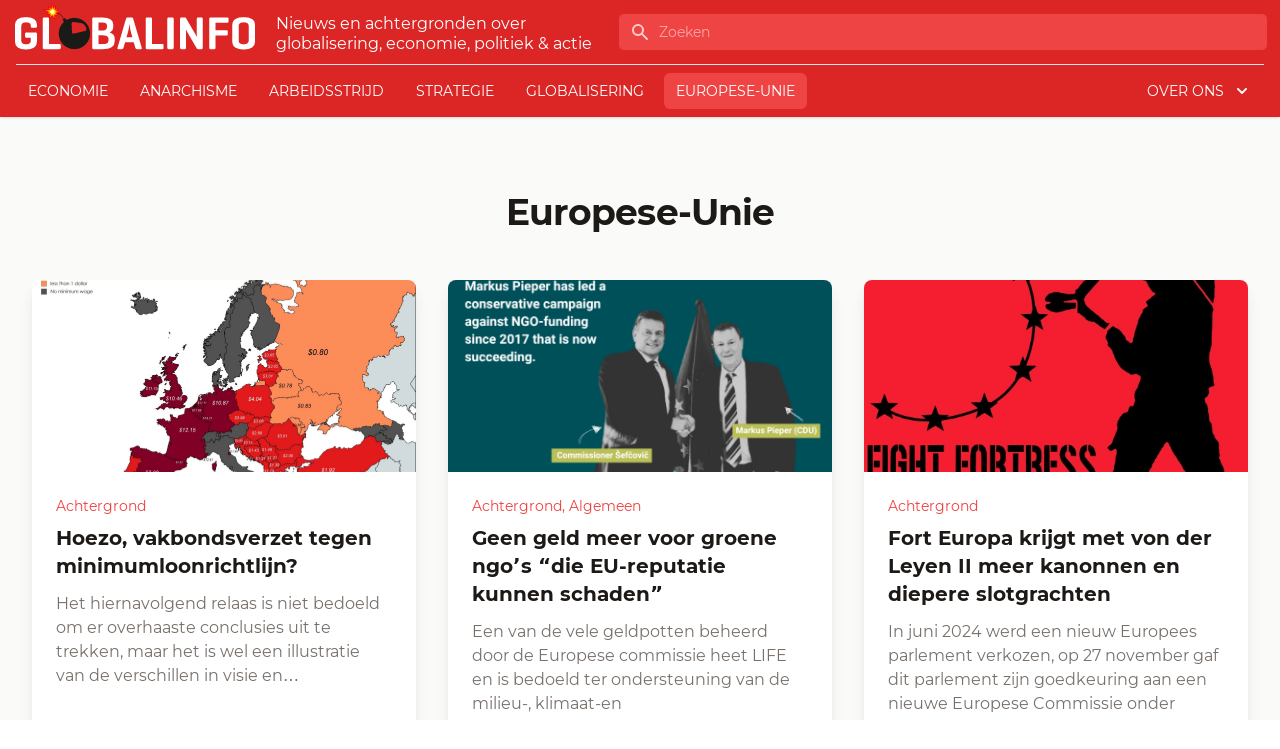

--- FILE ---
content_type: application/javascript
request_url: https://www.globalinfo.nl/app/themes/globalinfo2022/public/js/607.a336ac.js
body_size: 49082
content:
/*! For license information please see 607.a336ac.js.LICENSE.txt */
(globalThis.webpackChunk_roots_bud_sage_sage=globalThis.webpackChunk_roots_bud_sage_sage||[]).push([[607],{"../node_modules/alpinejs/dist/module.esm.js":(t,e,n)=>{"use strict";n.d(e,{Z:()=>Mn});var r,i,s,o,a=!1,u=!1,l=[];function c(t){let e=l.indexOf(t);-1!==e&&l.splice(e,1)}function f(){a=!1,u=!0;for(let t=0;t<l.length;t++)l[t]();l.length=0,u=!1}var h=!0;function d(t){i=t}var p=[],_=[],g=[];function m(t,e){"function"==typeof e?(t._x_cleanups||(t._x_cleanups=[]),t._x_cleanups.push(e)):(e=t,_.push(e))}function v(t,e){t._x_attributeCleanups&&Object.entries(t._x_attributeCleanups).forEach((([n,r])=>{(void 0===e||e.includes(n))&&(r.forEach((t=>t())),delete t._x_attributeCleanups[n])}))}var y=new MutationObserver(A),x=!1;function b(){y.observe(document,{subtree:!0,childList:!0,attributes:!0,attributeOldValue:!0}),x=!0}var w=[],T=!1;function C(t){if(!x)return t();(w=w.concat(y.takeRecords())).length&&!T&&(T=!0,queueMicrotask((()=>{A(w),w.length=0,T=!1}))),y.disconnect(),x=!1;let e=t();return b(),e}var O=!1,M=[];function A(t){if(O)return void(M=M.concat(t));let e=[],n=[],r=new Map,i=new Map;for(let s=0;s<t.length;s++)if(!t[s].target._x_ignoreMutationObserver&&("childList"===t[s].type&&(t[s].addedNodes.forEach((t=>1===t.nodeType&&e.push(t))),t[s].removedNodes.forEach((t=>1===t.nodeType&&n.push(t)))),"attributes"===t[s].type)){let e=t[s].target,n=t[s].attributeName,o=t[s].oldValue,a=()=>{r.has(e)||r.set(e,[]),r.get(e).push({name:n,value:e.getAttribute(n)})},u=()=>{i.has(e)||i.set(e,[]),i.get(e).push(n)};e.hasAttribute(n)&&null===o?a():e.hasAttribute(n)?(u(),a()):u()}i.forEach(((t,e)=>{v(e,t)})),r.forEach(((t,e)=>{p.forEach((n=>n(e,t)))}));for(let t of n)if(!e.includes(t)&&(_.forEach((e=>e(t))),t._x_cleanups))for(;t._x_cleanups.length;)t._x_cleanups.pop()();e.forEach((t=>{t._x_ignoreSelf=!0,t._x_ignore=!0}));for(let t of e)n.includes(t)||t.isConnected&&(delete t._x_ignoreSelf,delete t._x_ignore,g.forEach((e=>e(t))),t._x_ignore=!0,t._x_ignoreSelf=!0);e.forEach((t=>{delete t._x_ignoreSelf,delete t._x_ignore})),e=null,n=null,r=null,i=null}function k(t){return L(S(t))}function E(t,e,n){return t._x_dataStack=[e,...S(n||t)],()=>{t._x_dataStack=t._x_dataStack.filter((t=>t!==e))}}function P(t,e){let n=t._x_dataStack[0];Object.entries(e).forEach((([t,e])=>{n[t]=e}))}function S(t){return t._x_dataStack?t._x_dataStack:"function"==typeof ShadowRoot&&t instanceof ShadowRoot?S(t.host):t.parentNode?S(t.parentNode):[]}function L(t){let e=new Proxy({},{ownKeys:()=>Array.from(new Set(t.flatMap((t=>Object.keys(t))))),has:(e,n)=>t.some((t=>t.hasOwnProperty(n))),get:(n,r)=>(t.find((t=>{if(t.hasOwnProperty(r)){let n=Object.getOwnPropertyDescriptor(t,r);if(n.get&&n.get._x_alreadyBound||n.set&&n.set._x_alreadyBound)return!0;if((n.get||n.set)&&n.enumerable){let i=n.get,s=n.set,o=n;i=i&&i.bind(e),s=s&&s.bind(e),i&&(i._x_alreadyBound=!0),s&&(s._x_alreadyBound=!0),Object.defineProperty(t,r,{...o,get:i,set:s})}return!0}return!1}))||{})[r],set:(e,n,r)=>{let i=t.find((t=>t.hasOwnProperty(n)));return i?i[n]=r:t[t.length-1][n]=r,!0}});return e}function z(t){let e=(n,r="")=>{Object.entries(Object.getOwnPropertyDescriptors(n)).forEach((([i,{value:s,enumerable:o}])=>{if(!1===o||void 0===s)return;let a=""===r?i:`${r}.${i}`;var u;"object"==typeof s&&null!==s&&s._x_interceptor?n[i]=s.initialize(t,a,i):"object"!=typeof(u=s)||Array.isArray(u)||null===u||s===n||s instanceof Element||e(s,a)}))};return e(t)}function R(t,e=(()=>{})){let n={initialValue:void 0,_x_interceptor:!0,initialize(e,n,r){return t(this.initialValue,(()=>function(t,e){return e.split(".").reduce(((t,e)=>t[e]),t)}(e,n)),(t=>D(e,n,t)),n,r)}};return e(n),t=>{if("object"==typeof t&&null!==t&&t._x_interceptor){let e=n.initialize.bind(n);n.initialize=(r,i,s)=>{let o=t.initialize(r,i,s);return n.initialValue=o,e(r,i,s)}}else n.initialValue=t;return n}}function D(t,e,n){if("string"==typeof e&&(e=e.split(".")),1!==e.length){if(0===e.length)throw error;return t[e[0]]||(t[e[0]]={}),D(t[e[0]],e.slice(1),n)}t[e[0]]=n}var N={};function j(t,e){N[t]=e}function B(t,e){return Object.entries(N).forEach((([n,r])=>{Object.defineProperty(t,`$${n}`,{get(){let[t,n]=rt(e);return t={interceptor:R,...t},m(e,n),r(e,t)},enumerable:!1})})),t}function F(t,e,n,...r){try{return n(...r)}catch(n){I(n,t,e)}}function I(t,e,n){Object.assign(t,{el:e,expression:n}),console.warn(`Alpine Expression Error: ${t.message}\n\n${n?'Expression: "'+n+'"\n\n':""}`,e),setTimeout((()=>{throw t}),0)}var $=!0;function Y(t,e,n={}){let r;return X(t,e)((t=>r=t),n),r}function X(...t){return q(...t)}var q=U;function U(t,e){let n={};B(n,t);let r=[n,...S(t)];if("function"==typeof e)return function(t,e){return(n=(()=>{}),{scope:r={},params:i=[]}={})=>{H(n,e.apply(L([r,...t]),i))}}(r,e);let i=function(t,e,n){let r=function(t,e){if(V[t])return V[t];let n=Object.getPrototypeOf((async function(){})).constructor,r=/^[\n\s]*if.*\(.*\)/.test(t)||/^(let|const)\s/.test(t)?`(() => { ${t} })()`:t,i=(()=>{try{return new n(["__self","scope"],`with (scope) { __self.result = ${r} }; __self.finished = true; return __self.result;`)}catch(n){return I(n,e,t),Promise.resolve()}})();return V[t]=i,i}(e,n);return(i=(()=>{}),{scope:s={},params:o=[]}={})=>{r.result=void 0,r.finished=!1;let a=L([s,...t]);if("function"==typeof r){let t=r(r,a).catch((t=>I(t,n,e)));r.finished?(H(i,r.result,a,o,n),r.result=void 0):t.then((t=>{H(i,t,a,o,n)})).catch((t=>I(t,n,e))).finally((()=>r.result=void 0))}}}(r,e,t);return F.bind(null,t,e,i)}var V={};function H(t,e,n,r,i){if($&&"function"==typeof e){let s=e.apply(n,r);s instanceof Promise?s.then((e=>H(t,e,n,r))).catch((t=>I(t,i,e))):t(s)}else t(e)}var W="x-";function G(t=""){return W+t}var Z={};function K(t,e){Z[t]=e}function Q(t,e,n){if(e=Array.from(e),t._x_virtualDirectives){let n=Object.entries(t._x_virtualDirectives).map((([t,e])=>({name:t,value:e}))),r=J(n);n=n.map((t=>r.find((e=>e.name===t.name))?{name:`x-bind:${t.name}`,value:`"${t.value}"`}:t)),e=e.concat(n)}let r={},i=e.map(st(((t,e)=>r[t]=e))).filter(ut).map(function(t,e){return({name:n,value:r})=>{let i=n.match(lt()),s=n.match(/:([a-zA-Z0-9\-:]+)/),o=n.match(/\.[^.\]]+(?=[^\]]*$)/g)||[],a=e||t[n]||n;return{type:i?i[1]:null,value:s?s[1]:null,modifiers:o.map((t=>t.replace(".",""))),expression:r,original:a}}}(r,n)).sort(ht);return i.map((e=>function(t,e){let n=Z[e.type]||(()=>{}),[r,i]=rt(t);!function(t,e,n){t._x_attributeCleanups||(t._x_attributeCleanups={}),t._x_attributeCleanups[e]||(t._x_attributeCleanups[e]=[]),t._x_attributeCleanups[e].push(n)}(t,e.original,i);let s=()=>{t._x_ignore||t._x_ignoreSelf||(n.inline&&n.inline(t,e,r),n=n.bind(n,t,e,r),tt?et.get(nt).push(n):n())};return s.runCleanups=i,s}(t,e)))}function J(t){return Array.from(t).map(st()).filter((t=>!ut(t)))}var tt=!1,et=new Map,nt=Symbol();function rt(t){let e=[],[n,r]=function(t){let e=()=>{};return[n=>{let r=i(n);return t._x_effects||(t._x_effects=new Set,t._x_runEffects=()=>{t._x_effects.forEach((t=>t()))}),t._x_effects.add(r),e=()=>{void 0!==r&&(t._x_effects.delete(r),s(r))},r},()=>{e()}]}(t);return e.push(r),[{Alpine:Gt,effect:n,cleanup:t=>e.push(t),evaluateLater:X.bind(X,t),evaluate:Y.bind(Y,t)},()=>e.forEach((t=>t()))]}var it=(t,e)=>({name:n,value:r})=>(n.startsWith(t)&&(n=n.replace(t,e)),{name:n,value:r});function st(t=(()=>{})){return({name:e,value:n})=>{let{name:r,value:i}=ot.reduce(((t,e)=>e(t)),{name:e,value:n});return r!==e&&t(r,e),{name:r,value:i}}}var ot=[];function at(t){ot.push(t)}function ut({name:t}){return lt().test(t)}var lt=()=>new RegExp(`^${W}([^:^.]+)\\b`),ct="DEFAULT",ft=["ignore","ref","data","id","radio","tabs","switch","disclosure","menu","listbox","list","item","combobox","bind","init","for","mask","model","modelable","transition","show","if",ct,"teleport"];function ht(t,e){let n=-1===ft.indexOf(t.type)?ct:t.type,r=-1===ft.indexOf(e.type)?ct:e.type;return ft.indexOf(n)-ft.indexOf(r)}function dt(t,e,n={}){t.dispatchEvent(new CustomEvent(e,{detail:n,bubbles:!0,composed:!0,cancelable:!0}))}var pt=[],_t=!1;function gt(t=(()=>{})){return queueMicrotask((()=>{_t||setTimeout((()=>{mt()}))})),new Promise((e=>{pt.push((()=>{t(),e()}))}))}function mt(){for(_t=!1;pt.length;)pt.shift()()}function vt(t,e){if("function"==typeof ShadowRoot&&t instanceof ShadowRoot)return void Array.from(t.children).forEach((t=>vt(t,e)));let n=!1;if(e(t,(()=>n=!0)),n)return;let r=t.firstElementChild;for(;r;)vt(r,e),r=r.nextElementSibling}function yt(t,...e){console.warn(`Alpine Warning: ${t}`,...e)}var xt=[],bt=[];function wt(){return xt.map((t=>t()))}function Tt(){return xt.concat(bt).map((t=>t()))}function Ct(t){xt.push(t)}function Ot(t){bt.push(t)}function Mt(t,e=!1){return At(t,(t=>{if((e?Tt():wt()).some((e=>t.matches(e))))return!0}))}function At(t,e){if(t){if(e(t))return t;if(t._x_teleportBack&&(t=t._x_teleportBack),t.parentElement)return At(t.parentElement,e)}}function kt(t,e=vt){!function(n){tt=!0;let r=Symbol();nt=r,et.set(r,[]);let i=()=>{for(;et.get(r).length;)et.get(r).shift()();et.delete(r)};e(t,((t,e)=>{Q(t,t.attributes).forEach((t=>t())),t._x_ignore&&e()})),tt=!1,i()}()}function Et(t,e){return Array.isArray(e)?Pt(t,e.join(" ")):"object"==typeof e&&null!==e?function(t,e){let n=t=>t.split(" ").filter(Boolean),r=Object.entries(e).flatMap((([t,e])=>!!e&&n(t))).filter(Boolean),i=Object.entries(e).flatMap((([t,e])=>!e&&n(t))).filter(Boolean),s=[],o=[];return i.forEach((e=>{t.classList.contains(e)&&(t.classList.remove(e),o.push(e))})),r.forEach((e=>{t.classList.contains(e)||(t.classList.add(e),s.push(e))})),()=>{o.forEach((e=>t.classList.add(e))),s.forEach((e=>t.classList.remove(e)))}}(t,e):"function"==typeof e?Et(t,e()):Pt(t,e)}function Pt(t,e){return e=!0===e?e="":e||"",n=e.split(" ").filter((e=>!t.classList.contains(e))).filter(Boolean),t.classList.add(...n),()=>{t.classList.remove(...n)};var n}function St(t,e){return"object"==typeof e&&null!==e?function(t,e){let n={};return Object.entries(e).forEach((([e,r])=>{n[e]=t.style[e],e.startsWith("--")||(e=e.replace(/([a-z])([A-Z])/g,"$1-$2").toLowerCase()),t.style.setProperty(e,r)})),setTimeout((()=>{0===t.style.length&&t.removeAttribute("style")})),()=>{St(t,n)}}(t,e):function(t,e){let n=t.getAttribute("style",e);return t.setAttribute("style",e),()=>{t.setAttribute("style",n||"")}}(t,e)}function Lt(t,e=(()=>{})){let n=!1;return function(){n?e.apply(this,arguments):(n=!0,t.apply(this,arguments))}}function zt(t,e,n={}){t._x_transition||(t._x_transition={enter:{during:n,start:n,end:n},leave:{during:n,start:n,end:n},in(n=(()=>{}),r=(()=>{})){Dt(t,e,{during:this.enter.during,start:this.enter.start,end:this.enter.end},n,r)},out(n=(()=>{}),r=(()=>{})){Dt(t,e,{during:this.leave.during,start:this.leave.start,end:this.leave.end},n,r)}})}function Rt(t){let e=t.parentNode;if(e)return e._x_hidePromise?e:Rt(e)}function Dt(t,e,{during:n,start:r,end:i}={},s=(()=>{}),o=(()=>{})){if(t._x_transitioning&&t._x_transitioning.cancel(),0===Object.keys(n).length&&0===Object.keys(r).length&&0===Object.keys(i).length)return s(),void o();let a,u,l;!function(t,e){let n,r,i,s=Lt((()=>{C((()=>{n=!0,r||e.before(),i||(e.end(),mt()),e.after(),t.isConnected&&e.cleanup(),delete t._x_transitioning}))}));t._x_transitioning={beforeCancels:[],beforeCancel(t){this.beforeCancels.push(t)},cancel:Lt((function(){for(;this.beforeCancels.length;)this.beforeCancels.shift()();s()})),finish:s},C((()=>{e.start(),e.during()})),_t=!0,requestAnimationFrame((()=>{if(n)return;let s=1e3*Number(getComputedStyle(t).transitionDuration.replace(/,.*/,"").replace("s","")),o=1e3*Number(getComputedStyle(t).transitionDelay.replace(/,.*/,"").replace("s",""));0===s&&(s=1e3*Number(getComputedStyle(t).animationDuration.replace("s",""))),C((()=>{e.before()})),r=!0,requestAnimationFrame((()=>{n||(C((()=>{e.end()})),mt(),setTimeout(t._x_transitioning.finish,s+o),i=!0)}))}))}(t,{start(){a=e(t,r)},during(){u=e(t,n)},before:s,end(){a(),l=e(t,i)},after:o,cleanup(){u(),l()}})}function Nt(t,e,n){if(-1===t.indexOf(e))return n;const r=t[t.indexOf(e)+1];if(!r)return n;if("scale"===e&&isNaN(r))return n;if("duration"===e){let t=r.match(/([0-9]+)ms/);if(t)return t[1]}return"origin"===e&&["top","right","left","center","bottom"].includes(t[t.indexOf(e)+2])?[r,t[t.indexOf(e)+2]].join(" "):r}K("transition",((t,{value:e,modifiers:n,expression:r},{evaluate:i})=>{"function"==typeof r&&(r=i(r)),r?function(t,e,n){zt(t,Et,""),{enter:e=>{t._x_transition.enter.during=e},"enter-start":e=>{t._x_transition.enter.start=e},"enter-end":e=>{t._x_transition.enter.end=e},leave:e=>{t._x_transition.leave.during=e},"leave-start":e=>{t._x_transition.leave.start=e},"leave-end":e=>{t._x_transition.leave.end=e}}[n](e)}(t,r,e):function(t,e,n){zt(t,St);let r=!e.includes("in")&&!e.includes("out")&&!n,i=r||e.includes("in")||["enter"].includes(n),s=r||e.includes("out")||["leave"].includes(n);e.includes("in")&&!r&&(e=e.filter(((t,n)=>n<e.indexOf("out")))),e.includes("out")&&!r&&(e=e.filter(((t,n)=>n>e.indexOf("out"))));let o=!e.includes("opacity")&&!e.includes("scale"),a=o||e.includes("opacity")?0:1,u=o||e.includes("scale")?Nt(e,"scale",95)/100:1,l=Nt(e,"delay",0),c=Nt(e,"origin","center"),f="opacity, transform",h=Nt(e,"duration",150)/1e3,d=Nt(e,"duration",75)/1e3,p="cubic-bezier(0.4, 0.0, 0.2, 1)";i&&(t._x_transition.enter.during={transformOrigin:c,transitionDelay:l,transitionProperty:f,transitionDuration:`${h}s`,transitionTimingFunction:p},t._x_transition.enter.start={opacity:a,transform:`scale(${u})`},t._x_transition.enter.end={opacity:1,transform:"scale(1)"}),s&&(t._x_transition.leave.during={transformOrigin:c,transitionDelay:l,transitionProperty:f,transitionDuration:`${d}s`,transitionTimingFunction:p},t._x_transition.leave.start={opacity:1,transform:"scale(1)"},t._x_transition.leave.end={opacity:a,transform:`scale(${u})`})}(t,n,e)})),window.Element.prototype._x_toggleAndCascadeWithTransitions=function(t,e,n,r){const i="visible"===document.visibilityState?requestAnimationFrame:setTimeout;let s=()=>i(n);e?t._x_transition&&(t._x_transition.enter||t._x_transition.leave)?t._x_transition.enter&&(Object.entries(t._x_transition.enter.during).length||Object.entries(t._x_transition.enter.start).length||Object.entries(t._x_transition.enter.end).length)?t._x_transition.in(n):s():t._x_transition?t._x_transition.in(n):s():(t._x_hidePromise=t._x_transition?new Promise(((e,n)=>{t._x_transition.out((()=>{}),(()=>e(r))),t._x_transitioning.beforeCancel((()=>n({isFromCancelledTransition:!0})))})):Promise.resolve(r),queueMicrotask((()=>{let e=Rt(t);e?(e._x_hideChildren||(e._x_hideChildren=[]),e._x_hideChildren.push(t)):i((()=>{let e=t=>{let n=Promise.all([t._x_hidePromise,...(t._x_hideChildren||[]).map(e)]).then((([t])=>t()));return delete t._x_hidePromise,delete t._x_hideChildren,n};e(t).catch((t=>{if(!t.isFromCancelledTransition)throw t}))}))})))};var jt=!1;function Bt(t,e=(()=>{})){return(...n)=>jt?e(...n):t(...n)}function Ft(t,e,n,i=[]){switch(t._x_bindings||(t._x_bindings=r({})),t._x_bindings[e]=n,e=i.includes("camel")?e.toLowerCase().replace(/-(\w)/g,((t,e)=>e.toUpperCase())):e){case"value":!function(t,e){if("radio"===t.type)void 0===t.attributes.value&&(t.value=e),window.fromModel&&(t.checked=It(t.value,e));else if("checkbox"===t.type)Number.isInteger(e)?t.value=e:Number.isInteger(e)||Array.isArray(e)||"boolean"==typeof e||[null,void 0].includes(e)?Array.isArray(e)?t.checked=e.some((e=>It(e,t.value))):t.checked=!!e:t.value=String(e);else if("SELECT"===t.tagName)!function(t,e){const n=[].concat(e).map((t=>t+""));Array.from(t.options).forEach((t=>{t.selected=n.includes(t.value)}))}(t,e);else{if(t.value===e)return;t.value=e}}(t,n);break;case"style":!function(t,e){t._x_undoAddedStyles&&t._x_undoAddedStyles(),t._x_undoAddedStyles=St(t,e)}(t,n);break;case"class":!function(t,e){t._x_undoAddedClasses&&t._x_undoAddedClasses(),t._x_undoAddedClasses=Et(t,e)}(t,n);break;default:!function(t,e,n){[null,void 0,!1].includes(n)&&function(t){return!["aria-pressed","aria-checked","aria-expanded","aria-selected"].includes(t)}(e)?t.removeAttribute(e):($t(e)&&(n=e),function(t,e,n){t.getAttribute(e)!=n&&t.setAttribute(e,n)}(t,e,n))}(t,e,n)}}function It(t,e){return t==e}function $t(t){return["disabled","checked","required","readonly","hidden","open","selected","autofocus","itemscope","multiple","novalidate","allowfullscreen","allowpaymentrequest","formnovalidate","autoplay","controls","loop","muted","playsinline","default","ismap","reversed","async","defer","nomodule"].includes(t)}function Yt(t,e){var n;return function(){var r=this,i=arguments,s=function(){n=null,t.apply(r,i)};clearTimeout(n),n=setTimeout(s,e)}}function Xt(t,e){let n;return function(){let r=this,i=arguments;n||(t.apply(r,i),n=!0,setTimeout((()=>n=!1),e))}}var qt={},Ut=!1,Vt={};function Ht(t,e,n){let r=[];for(;r.length;)r.pop()();let i=Object.entries(e).map((([t,e])=>({name:t,value:e}))),s=J(i);i=i.map((t=>s.find((e=>e.name===t.name))?{name:`x-bind:${t.name}`,value:`"${t.value}"`}:t)),Q(t,i,n).map((t=>{r.push(t.runCleanups),t()}))}var Wt={},Gt={get reactive(){return r},get release(){return s},get effect(){return i},get raw(){return o},version:"3.10.5",flushAndStopDeferringMutations:function(){O=!1,A(M),M=[]},dontAutoEvaluateFunctions:function(t){let e=$;$=!1,t(),$=e},disableEffectScheduling:function(t){h=!1,t(),h=!0},setReactivityEngine:function(t){r=t.reactive,s=t.release,i=e=>t.effect(e,{scheduler:t=>{h?function(t){var e;e=t,l.includes(e)||l.push(e),u||a||(a=!0,queueMicrotask(f))}(t):t()}}),o=t.raw},closestDataStack:S,skipDuringClone:Bt,addRootSelector:Ct,addInitSelector:Ot,addScopeToNode:E,deferMutations:function(){O=!0},mapAttributes:at,evaluateLater:X,setEvaluator:function(t){q=t},mergeProxies:L,findClosest:At,closestRoot:Mt,interceptor:R,transition:Dt,setStyles:St,mutateDom:C,directive:K,throttle:Xt,debounce:Yt,evaluate:Y,initTree:kt,nextTick:gt,prefixed:G,prefix:function(t){W=t},plugin:function(t){t(Gt)},magic:j,store:function(t,e){if(Ut||(qt=r(qt),Ut=!0),void 0===e)return qt[t];qt[t]=e,"object"==typeof e&&null!==e&&e.hasOwnProperty("init")&&"function"==typeof e.init&&qt[t].init(),z(qt[t])},start:function(){var t;document.body||yt("Unable to initialize. Trying to load Alpine before `<body>` is available. Did you forget to add `defer` in Alpine's `<script>` tag?"),dt(document,"alpine:init"),dt(document,"alpine:initializing"),b(),t=t=>kt(t,vt),g.push(t),m((t=>{vt(t,(t=>v(t)))})),p.push(((t,e)=>{Q(t,e).forEach((t=>t()))})),Array.from(document.querySelectorAll(Tt())).filter((t=>!Mt(t.parentElement,!0))).forEach((t=>{kt(t)})),dt(document,"alpine:initialized")},clone:function(t,e){e._x_dataStack||(e._x_dataStack=t._x_dataStack),jt=!0,function(t){let n=i;d(((t,e)=>{let r=n(t);return s(r),()=>{}})),function(t){let e=!1;kt(t,((t,n)=>{vt(t,((t,r)=>{if(e&&function(t){return wt().some((e=>t.matches(e)))}(t))return r();e=!0,n(t,r)}))}))}(e),d(n)}(),jt=!1},bound:function(t,e,n){if(t._x_bindings&&void 0!==t._x_bindings[e])return t._x_bindings[e];let r=t.getAttribute(e);return null===r?"function"==typeof n?n():n:""===r||($t(e)?!![e,"true"].includes(r):r)},$data:k,data:function(t,e){Wt[t]=e},bind:function(t,e){let n="function"!=typeof e?()=>e:e;t instanceof Element?Ht(t,n()):Vt[t]=n}};function Zt(t,e){const n=Object.create(null),r=t.split(",");for(let t=0;t<r.length;t++)n[r[t]]=!0;return e?t=>!!n[t.toLowerCase()]:t=>!!n[t]}var Kt,Qt=Object.freeze({}),Jt=(Object.freeze([]),Object.assign),te=Object.prototype.hasOwnProperty,ee=(t,e)=>te.call(t,e),ne=Array.isArray,re=t=>"[object Map]"===ae(t),ie=t=>"symbol"==typeof t,se=t=>null!==t&&"object"==typeof t,oe=Object.prototype.toString,ae=t=>oe.call(t),ue=t=>ae(t).slice(8,-1),le=t=>"string"==typeof t&&"NaN"!==t&&"-"!==t[0]&&""+parseInt(t,10)===t,ce=t=>{const e=Object.create(null);return n=>e[n]||(e[n]=t(n))},fe=/-(\w)/g,he=(ce((t=>t.replace(fe,((t,e)=>e?e.toUpperCase():"")))),/\B([A-Z])/g),de=(ce((t=>t.replace(he,"-$1").toLowerCase())),ce((t=>t.charAt(0).toUpperCase()+t.slice(1)))),pe=(ce((t=>t?`on${de(t)}`:"")),(t,e)=>t!==e&&(t==t||e==e)),_e=new WeakMap,ge=[],me=Symbol("iterate"),ve=Symbol("Map key iterate"),ye=0;function xe(t){const{deps:e}=t;if(e.length){for(let n=0;n<e.length;n++)e[n].delete(t);e.length=0}}var be=!0,we=[];function Te(){const t=we.pop();be=void 0===t||t}function Ce(t,e,n){if(!be||void 0===Kt)return;let r=_e.get(t);r||_e.set(t,r=new Map);let i=r.get(n);i||r.set(n,i=new Set),i.has(Kt)||(i.add(Kt),Kt.deps.push(i),Kt.options.onTrack&&Kt.options.onTrack({effect:Kt,target:t,type:e,key:n}))}function Oe(t,e,n,r,i,s){const o=_e.get(t);if(!o)return;const a=new Set,u=t=>{t&&t.forEach((t=>{(t!==Kt||t.allowRecurse)&&a.add(t)}))};if("clear"===e)o.forEach(u);else if("length"===n&&ne(t))o.forEach(((t,e)=>{("length"===e||e>=r)&&u(t)}));else switch(void 0!==n&&u(o.get(n)),e){case"add":ne(t)?le(n)&&u(o.get("length")):(u(o.get(me)),re(t)&&u(o.get(ve)));break;case"delete":ne(t)||(u(o.get(me)),re(t)&&u(o.get(ve)));break;case"set":re(t)&&u(o.get(me))}a.forEach((o=>{o.options.onTrigger&&o.options.onTrigger({effect:o,target:t,key:n,type:e,newValue:r,oldValue:i,oldTarget:s}),o.options.scheduler?o.options.scheduler(o):o()}))}var Me=Zt("__proto__,__v_isRef,__isVue"),Ae=new Set(Object.getOwnPropertyNames(Symbol).map((t=>Symbol[t])).filter(ie)),ke=ze(),Ee=ze(!1,!0),Pe=ze(!0),Se=ze(!0,!0),Le={};function ze(t=!1,e=!1){return function(n,r,i){if("__v_isReactive"===r)return!t;if("__v_isReadonly"===r)return t;if("__v_raw"===r&&i===(t?e?ln:un:e?an:on).get(n))return n;const s=ne(n);if(!t&&s&&ee(Le,r))return Reflect.get(Le,r,i);const o=Reflect.get(n,r,i);return(ie(r)?Ae.has(r):Me(r))?o:(t||Ce(n,"get",r),e?o:pn(o)?s&&le(r)?o:o.value:se(o)?t?fn(o):cn(o):o)}}function Re(t=!1){return function(e,n,r,i){let s=e[n];if(!t&&(r=dn(r),s=dn(s),!ne(e)&&pn(s)&&!pn(r)))return s.value=r,!0;const o=ne(e)&&le(n)?Number(n)<e.length:ee(e,n),a=Reflect.set(e,n,r,i);return e===dn(i)&&(o?pe(r,s)&&Oe(e,"set",n,r,s):Oe(e,"add",n,r)),a}}["includes","indexOf","lastIndexOf"].forEach((t=>{const e=Array.prototype[t];Le[t]=function(...t){const n=dn(this);for(let t=0,e=this.length;t<e;t++)Ce(n,"get",t+"");const r=e.apply(n,t);return-1===r||!1===r?e.apply(n,t.map(dn)):r}})),["push","pop","shift","unshift","splice"].forEach((t=>{const e=Array.prototype[t];Le[t]=function(...t){we.push(be),be=!1;const n=e.apply(this,t);return Te(),n}}));var De={get:ke,set:Re(),deleteProperty:function(t,e){const n=ee(t,e),r=t[e],i=Reflect.deleteProperty(t,e);return i&&n&&Oe(t,"delete",e,void 0,r),i},has:function(t,e){const n=Reflect.has(t,e);return ie(e)&&Ae.has(e)||Ce(t,"has",e),n},ownKeys:function(t){return Ce(t,"iterate",ne(t)?"length":me),Reflect.ownKeys(t)}},Ne={get:Pe,set:(t,e)=>(console.warn(`Set operation on key "${String(e)}" failed: target is readonly.`,t),!0),deleteProperty:(t,e)=>(console.warn(`Delete operation on key "${String(e)}" failed: target is readonly.`,t),!0)},je=(Jt({},De,{get:Ee,set:Re(!0)}),Jt({},Ne,{get:Se}),t=>se(t)?cn(t):t),Be=t=>se(t)?fn(t):t,Fe=t=>t,Ie=t=>Reflect.getPrototypeOf(t);function $e(t,e,n=!1,r=!1){const i=dn(t=t.__v_raw),s=dn(e);e!==s&&!n&&Ce(i,"get",e),!n&&Ce(i,"get",s);const{has:o}=Ie(i),a=r?Fe:n?Be:je;return o.call(i,e)?a(t.get(e)):o.call(i,s)?a(t.get(s)):void(t!==i&&t.get(e))}function Ye(t,e=!1){const n=this.__v_raw,r=dn(n),i=dn(t);return t!==i&&!e&&Ce(r,"has",t),!e&&Ce(r,"has",i),t===i?n.has(t):n.has(t)||n.has(i)}function Xe(t,e=!1){return t=t.__v_raw,!e&&Ce(dn(t),"iterate",me),Reflect.get(t,"size",t)}function qe(t){t=dn(t);const e=dn(this);return Ie(e).has.call(e,t)||(e.add(t),Oe(e,"add",t,t)),this}function Ue(t,e){e=dn(e);const n=dn(this),{has:r,get:i}=Ie(n);let s=r.call(n,t);s?sn(n,r,t):(t=dn(t),s=r.call(n,t));const o=i.call(n,t);return n.set(t,e),s?pe(e,o)&&Oe(n,"set",t,e,o):Oe(n,"add",t,e),this}function Ve(t){const e=dn(this),{has:n,get:r}=Ie(e);let i=n.call(e,t);i?sn(e,n,t):(t=dn(t),i=n.call(e,t));const s=r?r.call(e,t):void 0,o=e.delete(t);return i&&Oe(e,"delete",t,void 0,s),o}function He(){const t=dn(this),e=0!==t.size,n=re(t)?new Map(t):new Set(t),r=t.clear();return e&&Oe(t,"clear",void 0,void 0,n),r}function We(t,e){return function(n,r){const i=this,s=i.__v_raw,o=dn(s),a=e?Fe:t?Be:je;return!t&&Ce(o,"iterate",me),s.forEach(((t,e)=>n.call(r,a(t),a(e),i)))}}function Ge(t,e,n){return function(...r){const i=this.__v_raw,s=dn(i),o=re(s),a="entries"===t||t===Symbol.iterator&&o,u="keys"===t&&o,l=i[t](...r),c=n?Fe:e?Be:je;return!e&&Ce(s,"iterate",u?ve:me),{next(){const{value:t,done:e}=l.next();return e?{value:t,done:e}:{value:a?[c(t[0]),c(t[1])]:c(t),done:e}},[Symbol.iterator](){return this}}}}function Ze(t){return function(...e){{const n=e[0]?`on key "${e[0]}" `:"";console.warn(`${de(t)} operation ${n}failed: target is readonly.`,dn(this))}return"delete"!==t&&this}}var Ke={get(t){return $e(this,t)},get size(){return Xe(this)},has:Ye,add:qe,set:Ue,delete:Ve,clear:He,forEach:We(!1,!1)},Qe={get(t){return $e(this,t,!1,!0)},get size(){return Xe(this)},has:Ye,add:qe,set:Ue,delete:Ve,clear:He,forEach:We(!1,!0)},Je={get(t){return $e(this,t,!0)},get size(){return Xe(this,!0)},has(t){return Ye.call(this,t,!0)},add:Ze("add"),set:Ze("set"),delete:Ze("delete"),clear:Ze("clear"),forEach:We(!0,!1)},tn={get(t){return $e(this,t,!0,!0)},get size(){return Xe(this,!0)},has(t){return Ye.call(this,t,!0)},add:Ze("add"),set:Ze("set"),delete:Ze("delete"),clear:Ze("clear"),forEach:We(!0,!0)};function en(t,e){const n=e?t?tn:Qe:t?Je:Ke;return(e,r,i)=>"__v_isReactive"===r?!t:"__v_isReadonly"===r?t:"__v_raw"===r?e:Reflect.get(ee(n,r)&&r in e?n:e,r,i)}["keys","values","entries",Symbol.iterator].forEach((t=>{Ke[t]=Ge(t,!1,!1),Je[t]=Ge(t,!0,!1),Qe[t]=Ge(t,!1,!0),tn[t]=Ge(t,!0,!0)}));var nn={get:en(!1,!1)},rn=(en(!1,!0),{get:en(!0,!1)});function sn(t,e,n){const r=dn(n);if(r!==n&&e.call(t,r)){const e=ue(t);console.warn(`Reactive ${e} contains both the raw and reactive versions of the same object${"Map"===e?" as keys":""}, which can lead to inconsistencies. Avoid differentiating between the raw and reactive versions of an object and only use the reactive version if possible.`)}}en(!0,!0);var on=new WeakMap,an=new WeakMap,un=new WeakMap,ln=new WeakMap;function cn(t){return t&&t.__v_isReadonly?t:hn(t,!1,De,nn,on)}function fn(t){return hn(t,!0,Ne,rn,un)}function hn(t,e,n,r,i){if(!se(t))return console.warn(`value cannot be made reactive: ${String(t)}`),t;if(t.__v_raw&&(!e||!t.__v_isReactive))return t;const s=i.get(t);if(s)return s;const o=(a=t).__v_skip||!Object.isExtensible(a)?0:function(t){switch(t){case"Object":case"Array":return 1;case"Map":case"Set":case"WeakMap":case"WeakSet":return 2;default:return 0}}(ue(a));var a;if(0===o)return t;const u=new Proxy(t,2===o?r:n);return i.set(t,u),u}function dn(t){return t&&dn(t.__v_raw)||t}function pn(t){return Boolean(t&&!0===t.__v_isRef)}j("nextTick",(()=>gt)),j("dispatch",(t=>dt.bind(dt,t))),j("watch",((t,{evaluateLater:e,effect:n})=>(r,i)=>{let s,o=e(r),a=!0,u=n((()=>o((t=>{JSON.stringify(t),a?s=t:queueMicrotask((()=>{i(t,s),s=t})),a=!1}))));t._x_effects.delete(u)})),j("store",(function(){return qt})),j("data",(t=>k(t))),j("root",(t=>Mt(t))),j("refs",(t=>(t._x_refs_proxy||(t._x_refs_proxy=L(function(t){let e=[],n=t;for(;n;)n._x_refs&&e.push(n._x_refs),n=n.parentNode;return e}(t))),t._x_refs_proxy)));var _n={};function gn(t){return _n[t]||(_n[t]=0),++_n[t]}function mn(t,e,n){j(e,(e=>yt(`You can't use [$${directiveName}] without first installing the "${t}" plugin here: https://alpinejs.dev/plugins/${n}`,e)))}j("id",(t=>(e,n=null)=>{let r=function(t,e){return At(t,(t=>{if(t._x_ids&&t._x_ids[e])return!0}))}(t,e),i=r?r._x_ids[e]:gn(e);return n?`${e}-${i}-${n}`:`${e}-${i}`})),j("el",(t=>t)),mn("Focus","focus","focus"),mn("Persist","persist","persist"),K("modelable",((t,{expression:e},{effect:n,evaluateLater:r})=>{let i=r(e),s=()=>{let t;return i((e=>t=e)),t},o=r(`${e} = __placeholder`),a=t=>o((()=>{}),{scope:{__placeholder:t}}),u=s();a(u),queueMicrotask((()=>{if(!t._x_model)return;t._x_removeModelListeners.default();let e=t._x_model.get,r=t._x_model.set;n((()=>a(e()))),n((()=>r(s())))}))})),K("teleport",((t,{expression:e},{cleanup:n})=>{"template"!==t.tagName.toLowerCase()&&yt("x-teleport can only be used on a <template> tag",t);let r=document.querySelector(e);r||yt(`Cannot find x-teleport element for selector: "${e}"`);let i=t.content.cloneNode(!0).firstElementChild;t._x_teleport=i,i._x_teleportBack=t,t._x_forwardEvents&&t._x_forwardEvents.forEach((e=>{i.addEventListener(e,(e=>{e.stopPropagation(),t.dispatchEvent(new e.constructor(e.type,e))}))})),E(i,{},t),C((()=>{r.appendChild(i),kt(i),i._x_ignore=!0})),n((()=>i.remove()))}));var vn=()=>{};function yn(t,e,n,r){let i=t,s=t=>r(t),o={},a=(t,e)=>n=>e(t,n);if(n.includes("dot")&&(e=e.replace(/-/g,".")),n.includes("camel")&&(e=e.toLowerCase().replace(/-(\w)/g,((t,e)=>e.toUpperCase()))),n.includes("passive")&&(o.passive=!0),n.includes("capture")&&(o.capture=!0),n.includes("window")&&(i=window),n.includes("document")&&(i=document),n.includes("prevent")&&(s=a(s,((t,e)=>{e.preventDefault(),t(e)}))),n.includes("stop")&&(s=a(s,((t,e)=>{e.stopPropagation(),t(e)}))),n.includes("self")&&(s=a(s,((e,n)=>{n.target===t&&e(n)}))),(n.includes("away")||n.includes("outside"))&&(i=document,s=a(s,((e,n)=>{t.contains(n.target)||!1!==n.target.isConnected&&(t.offsetWidth<1&&t.offsetHeight<1||!1!==t._x_isShown&&e(n))}))),n.includes("once")&&(s=a(s,((t,n)=>{t(n),i.removeEventListener(e,s,o)}))),s=a(s,((t,r)=>{(function(t){return["keydown","keyup"].includes(t)})(e)&&function(t,e){let n=e.filter((t=>!["window","document","prevent","stop","once"].includes(t)));if(n.includes("debounce")){let t=n.indexOf("debounce");n.splice(t,xn((n[t+1]||"invalid-wait").split("ms")[0])?2:1)}if(0===n.length)return!1;if(1===n.length&&bn(t.key).includes(n[0]))return!1;const r=["ctrl","shift","alt","meta","cmd","super"].filter((t=>n.includes(t)));return n=n.filter((t=>!r.includes(t))),!(r.length>0&&r.filter((e=>("cmd"!==e&&"super"!==e||(e="meta"),t[`${e}Key`]))).length===r.length&&bn(t.key).includes(n[0]))}(r,n)||t(r)})),n.includes("debounce")){let t=n[n.indexOf("debounce")+1]||"invalid-wait",e=xn(t.split("ms")[0])?Number(t.split("ms")[0]):250;s=Yt(s,e)}if(n.includes("throttle")){let t=n[n.indexOf("throttle")+1]||"invalid-wait",e=xn(t.split("ms")[0])?Number(t.split("ms")[0]):250;s=Xt(s,e)}return i.addEventListener(e,s,o),()=>{i.removeEventListener(e,s,o)}}function xn(t){return!Array.isArray(t)&&!isNaN(t)}function bn(t){if(!t)return[];t=t.replace(/([a-z])([A-Z])/g,"$1-$2").replace(/[_\s]/,"-").toLowerCase();let e={ctrl:"control",slash:"/",space:"-",spacebar:"-",cmd:"meta",esc:"escape",up:"arrow-up",down:"arrow-down",left:"arrow-left",right:"arrow-right",period:".",equal:"="};return e[t]=t,Object.keys(e).map((n=>{if(e[n]===t)return n})).filter((t=>t))}function wn(t){let e=t?parseFloat(t):null;return n=e,Array.isArray(n)||isNaN(n)?t:e;var n}function Tn(t,e,n,r){let i={};return/^\[.*\]$/.test(t.item)&&Array.isArray(e)?t.item.replace("[","").replace("]","").split(",").map((t=>t.trim())).forEach(((t,n)=>{i[t]=e[n]})):/^\{.*\}$/.test(t.item)&&!Array.isArray(e)&&"object"==typeof e?t.item.replace("{","").replace("}","").split(",").map((t=>t.trim())).forEach((t=>{i[t]=e[t]})):i[t.item]=e,t.index&&(i[t.index]=n),t.collection&&(i[t.collection]=r),i}function Cn(){}function On(t,e,n){K(e,(r=>yt(`You can't use [x-${e}] without first installing the "${t}" plugin here: https://alpinejs.dev/plugins/${n}`,r)))}vn.inline=(t,{modifiers:e},{cleanup:n})=>{e.includes("self")?t._x_ignoreSelf=!0:t._x_ignore=!0,n((()=>{e.includes("self")?delete t._x_ignoreSelf:delete t._x_ignore}))},K("ignore",vn),K("effect",((t,{expression:e},{effect:n})=>n(X(t,e)))),K("model",((t,{modifiers:e,expression:n},{effect:r,cleanup:i})=>{let s=X(t,n),o=X(t,`${n} = rightSideOfExpression($event, ${n})`);var a="select"===t.tagName.toLowerCase()||["checkbox","radio"].includes(t.type)||e.includes("lazy")?"change":"input";let u=function(t,e,n){return"radio"===t.type&&C((()=>{t.hasAttribute("name")||t.setAttribute("name",n)})),(n,r)=>C((()=>{if(n instanceof CustomEvent&&void 0!==n.detail)return n.detail||n.target.value;if("checkbox"===t.type){if(Array.isArray(r)){let t=e.includes("number")?wn(n.target.value):n.target.value;return n.target.checked?r.concat([t]):r.filter((e=>!(e==t)))}return n.target.checked}if("select"===t.tagName.toLowerCase()&&t.multiple)return e.includes("number")?Array.from(n.target.selectedOptions).map((t=>wn(t.value||t.text))):Array.from(n.target.selectedOptions).map((t=>t.value||t.text));{let t=n.target.value;return e.includes("number")?wn(t):e.includes("trim")?t.trim():t}}))}(t,e,n),l=yn(t,a,e,(t=>{o((()=>{}),{scope:{$event:t,rightSideOfExpression:u}})}));t._x_removeModelListeners||(t._x_removeModelListeners={}),t._x_removeModelListeners.default=l,i((()=>t._x_removeModelListeners.default()));let c=X(t,`${n} = __placeholder`);t._x_model={get(){let t;return s((e=>t=e)),t},set(t){c((()=>{}),{scope:{__placeholder:t}})}},t._x_forceModelUpdate=()=>{s((e=>{void 0===e&&n.match(/\./)&&(e=""),window.fromModel=!0,C((()=>Ft(t,"value",e))),delete window.fromModel}))},r((()=>{e.includes("unintrusive")&&document.activeElement.isSameNode(t)||t._x_forceModelUpdate()}))})),K("cloak",(t=>queueMicrotask((()=>C((()=>t.removeAttribute(G("cloak")))))))),Ot((()=>`[${G("init")}]`)),K("init",Bt(((t,{expression:e},{evaluate:n})=>"string"==typeof e?!!e.trim()&&n(e,{},!1):n(e,{},!1)))),K("text",((t,{expression:e},{effect:n,evaluateLater:r})=>{let i=r(e);n((()=>{i((e=>{C((()=>{t.textContent=e}))}))}))})),K("html",((t,{expression:e},{effect:n,evaluateLater:r})=>{let i=r(e);n((()=>{i((e=>{C((()=>{t.innerHTML=e,t._x_ignoreSelf=!0,kt(t),delete t._x_ignoreSelf}))}))}))})),at(it(":",G("bind:"))),K("bind",((t,{value:e,modifiers:n,expression:r,original:i},{effect:s})=>{if(!e){let e={};return o=e,Object.entries(Vt).forEach((([t,e])=>{Object.defineProperty(o,t,{get:()=>(...t)=>e(...t)})})),void X(t,r)((e=>{Ht(t,e,i)}),{scope:e})}var o;if("key"===e)return function(t,e){t._x_keyExpression=e}(t,r);let a=X(t,r);s((()=>a((i=>{void 0===i&&"string"==typeof r&&r.match(/\./)&&(i=""),C((()=>Ft(t,e,i,n)))}))))})),Ct((()=>`[${G("data")}]`)),K("data",Bt(((t,{expression:e},{cleanup:n})=>{e=""===e?"{}":e;let i={};B(i,t);let s={};var o,a;o=s,a=i,Object.entries(Wt).forEach((([t,e])=>{Object.defineProperty(o,t,{get:()=>(...t)=>e.bind(a)(...t),enumerable:!1})}));let u=Y(t,e,{scope:s});void 0===u&&(u={}),B(u,t);let l=r(u);z(l);let c=E(t,l);l.init&&Y(t,l.init),n((()=>{l.destroy&&Y(t,l.destroy),c()}))}))),K("show",((t,{modifiers:e,expression:n},{effect:r})=>{let i=X(t,n);t._x_doHide||(t._x_doHide=()=>{C((()=>{t.style.setProperty("display","none",e.includes("important")?"important":void 0)}))}),t._x_doShow||(t._x_doShow=()=>{C((()=>{1===t.style.length&&"none"===t.style.display?t.removeAttribute("style"):t.style.removeProperty("display")}))});let s,o=()=>{t._x_doHide(),t._x_isShown=!1},a=()=>{t._x_doShow(),t._x_isShown=!0},u=()=>setTimeout(a),l=Lt((t=>t?a():o()),(e=>{"function"==typeof t._x_toggleAndCascadeWithTransitions?t._x_toggleAndCascadeWithTransitions(t,e,a,o):e?u():o()})),c=!0;r((()=>i((t=>{(c||t!==s)&&(e.includes("immediate")&&(t?u():o()),l(t),s=t,c=!1)}))))})),K("for",((t,{expression:e},{effect:n,cleanup:i})=>{let s=function(t){let e=/,([^,\}\]]*)(?:,([^,\}\]]*))?$/,n=t.match(/([\s\S]*?)\s+(?:in|of)\s+([\s\S]*)/);if(!n)return;let r={};r.items=n[2].trim();let i=n[1].replace(/^\s*\(|\)\s*$/g,"").trim(),s=i.match(e);return s?(r.item=i.replace(e,"").trim(),r.index=s[1].trim(),s[2]&&(r.collection=s[2].trim())):r.item=i,r}(e),o=X(t,s.items),a=X(t,t._x_keyExpression||"index");t._x_prevKeys=[],t._x_lookup={},n((()=>function(t,e,n,i){let s=t;n((n=>{var o;o=n,!Array.isArray(o)&&!isNaN(o)&&n>=0&&(n=Array.from(Array(n).keys(),(t=>t+1))),void 0===n&&(n=[]);let a=t._x_lookup,u=t._x_prevKeys,l=[],f=[];if("object"!=typeof(h=n)||Array.isArray(h))for(let t=0;t<n.length;t++){let r=Tn(e,n[t],t,n);i((t=>f.push(t)),{scope:{index:t,...r}}),l.push(r)}else n=Object.entries(n).map((([t,r])=>{let s=Tn(e,r,t,n);i((t=>f.push(t)),{scope:{index:t,...s}}),l.push(s)}));var h;let d=[],p=[],_=[],g=[];for(let t=0;t<u.length;t++){let e=u[t];-1===f.indexOf(e)&&_.push(e)}u=u.filter((t=>!_.includes(t)));let m="template";for(let t=0;t<f.length;t++){let e=f[t],n=u.indexOf(e);if(-1===n)u.splice(t,0,e),d.push([m,t]);else if(n!==t){let e=u.splice(t,1)[0],r=u.splice(n-1,1)[0];u.splice(t,0,r),u.splice(n,0,e),p.push([e,r])}else g.push(e);m=e}for(let t=0;t<_.length;t++){let e=_[t];a[e]._x_effects&&a[e]._x_effects.forEach(c),a[e].remove(),a[e]=null,delete a[e]}for(let t=0;t<p.length;t++){let[e,n]=p[t],r=a[e],i=a[n],s=document.createElement("div");C((()=>{i.after(s),r.after(i),i._x_currentIfEl&&i.after(i._x_currentIfEl),s.before(r),r._x_currentIfEl&&r.after(r._x_currentIfEl),s.remove()})),P(i,l[f.indexOf(n)])}for(let t=0;t<d.length;t++){let[e,n]=d[t],i="template"===e?s:a[e];i._x_currentIfEl&&(i=i._x_currentIfEl);let o=l[n],u=f[n],c=document.importNode(s.content,!0).firstElementChild;E(c,r(o),s),C((()=>{i.after(c),kt(c)})),"object"==typeof u&&yt("x-for key cannot be an object, it must be a string or an integer",s),a[u]=c}for(let t=0;t<g.length;t++)P(a[g[t]],l[f.indexOf(g[t])]);s._x_prevKeys=f}))}(t,s,o,a))),i((()=>{Object.values(t._x_lookup).forEach((t=>t.remove())),delete t._x_prevKeys,delete t._x_lookup}))})),Cn.inline=(t,{expression:e},{cleanup:n})=>{let r=Mt(t);r._x_refs||(r._x_refs={}),r._x_refs[e]=t,n((()=>delete r._x_refs[e]))},K("ref",Cn),K("if",((t,{expression:e},{effect:n,cleanup:r})=>{let i=X(t,e);n((()=>i((e=>{e?(()=>{if(t._x_currentIfEl)return t._x_currentIfEl;let e=t.content.cloneNode(!0).firstElementChild;E(e,{},t),C((()=>{t.after(e),kt(e)})),t._x_currentIfEl=e,t._x_undoIf=()=>{vt(e,(t=>{t._x_effects&&t._x_effects.forEach(c)})),e.remove(),delete t._x_currentIfEl}})():t._x_undoIf&&(t._x_undoIf(),delete t._x_undoIf)})))),r((()=>t._x_undoIf&&t._x_undoIf()))})),K("id",((t,{expression:e},{evaluate:n})=>{n(e).forEach((e=>function(t,e){t._x_ids||(t._x_ids={}),t._x_ids[e]||(t._x_ids[e]=gn(e))}(t,e)))})),at(it("@",G("on:"))),K("on",Bt(((t,{value:e,modifiers:n,expression:r},{cleanup:i})=>{let s=r?X(t,r):()=>{};"template"===t.tagName.toLowerCase()&&(t._x_forwardEvents||(t._x_forwardEvents=[]),t._x_forwardEvents.includes(e)||t._x_forwardEvents.push(e));let o=yn(t,e,n,(t=>{s((()=>{}),{scope:{$event:t},params:[t]})}));i((()=>o()))}))),On("Collapse","collapse","collapse"),On("Intersect","intersect","intersect"),On("Focus","trap","focus"),On("Mask","mask","mask"),Gt.setEvaluator(U),Gt.setReactivityEngine({reactive:cn,effect:function(t,e=Qt){(function(t){return t&&!0===t._isEffect})(t)&&(t=t.raw);const n=function(t,e){const n=function(){if(!n.active)return t();if(!ge.includes(n)){xe(n);try{return we.push(be),be=!0,ge.push(n),Kt=n,t()}finally{ge.pop(),Te(),Kt=ge[ge.length-1]}}};return n.id=ye++,n.allowRecurse=!!e.allowRecurse,n._isEffect=!0,n.active=!0,n.raw=t,n.deps=[],n.options=e,n}(t,e);return e.lazy||n(),n},release:function(t){t.active&&(xe(t),t.options.onStop&&t.options.onStop(),t.active=!1)},raw:dn});var Mn=Gt},"../node_modules/gsap/EasePack.js":(t,e,n)=>{"use strict";n.d(e,{l6:()=>p});var r,i,s=function(){return r||"undefined"!=typeof window&&(r=window.gsap)&&r.registerPlugin&&r},o=function(t,e){return!!(void 0===t?e:t&&!~(t+"").indexOf("false"))},a=function(t){if(r=t||s()){i=r.registerEase;var e,n=r.parseEase(),o=function(t){return function(e){var n=.5+e/2;t.config=function(e){return t(2*(1-e)*e*n+e*e)}}};for(e in n)n[e].config||o(n[e]);for(e in i("slow",h),i("expoScale",d),i("rough",p),_)"version"!==e&&r.core.globals(e,_[e])}},u=function(t,e,n){var r=(t=Math.min(1,t||.7))<1?e||0===e?e:.7:0,i=(1-t)/2,s=i+t,a=o(n);return function(t){var e=t+(.5-t)*r;return t<i?a?1-(t=1-t/i)*t:e-(t=1-t/i)*t*t*t*e:t>s?a?1===t?0:1-(t=(t-s)/i)*t:e+(t-e)*(t=(t-s)/i)*t*t*t:a?1:e}},l=function(t,e,n){var i=Math.log(e/t),s=e-t;return n&&(n=r.parseEase(n)),function(e){return(t*Math.exp(i*(n?n(e):e))-t)/s}},c=function(t,e,n){this.t=t,this.v=e,n&&(this.next=n,n.prev=this,this.c=n.v-e,this.gap=n.t-t)},f=function(t){"object"!=typeof t&&(t={points:+t||20});for(var e,n,i,s,a,u,l,f=t.taper||"none",h=[],d=0,p=0|(+t.points||20),_=p,g=o(t.randomize,!0),m=o(t.clamp),v=r?r.parseEase(t.template):0,y=.4*(+t.strength||1);--_>-1;)e=g?Math.random():1/p*_,n=v?v(e):e,i="none"===f?y:"out"===f?(s=1-e)*s*y:"in"===f?e*e*y:e<.5?(s=2*e)*s*.5*y:(s=2*(1-e))*s*.5*y,g?n+=Math.random()*i-.5*i:_%2?n+=.5*i:n-=.5*i,m&&(n>1?n=1:n<0&&(n=0)),h[d++]={x:e,y:n};for(h.sort((function(t,e){return t.x-e.x})),u=new c(1,1,null),_=p;_--;)a=h[_],u=new c(a.x,a.y,u);return l=new c(0,0,u.t?u:u.next),function(t){var e=l;if(t>e.t){for(;e.next&&t>=e.t;)e=e.next;e=e.prev}else for(;e.prev&&t<=e.t;)e=e.prev;return l=e,e.v+(t-e.t)/e.gap*e.c}},h=u(.7);h.ease=h,h.config=u;var d=l(1,2);d.config=l;var p=f();p.ease=p,p.config=f;var _={SlowMo:h,RoughEase:p,ExpoScaleEase:d};for(var g in _)_[g].register=a,_[g].version="3.10.4";s()&&r.registerPlugin(h)},"../node_modules/gsap/MotionPathPlugin.js":(t,e,n)=>{"use strict";n.d(e,{X:()=>Mt});var r=/[achlmqstvz]|(-?\d*\.?\d*(?:e[\-+]?\d+)?)[0-9]/gi,i=/(?:(-)?\d*\.?\d*(?:e[\-+]?\d+)?)[0-9]/gi,s=/[\+\-]?\d*\.?\d+e[\+\-]?\d+/gi,o=/(^[#\.][a-z]|[a-y][a-z])/i,a=Math.PI/180,u=180/Math.PI,l=Math.sin,c=Math.cos,f=Math.abs,h=Math.sqrt,d=Math.atan2,p=1e8,_=function(t){return"string"==typeof t},g=function(t){return"number"==typeof t},m={},v={},y=1e5,x=function(t){return Math.round((t+p)%1*y)/y||(t<0?0:1)},b=function(t){return Math.round(t*y)/y||0},w=function(t){return Math.round(1e10*t)/1e10||0},T=function(t,e,n,r){var i=t[e],s=1===r?6:R(i,n,r);if(s&&s+n+2<i.length)return t.splice(e,0,i.slice(0,n+s+2)),i.splice(0,n+s),1},C=function(t,e,n){var r=t.length,i=~~(n*r);if(t[i]>e){for(;--i&&t[i]>e;);i<0&&(i=0)}else for(;t[++i]<e&&i<r;);return i<r?i:r-1},O=function(t,e){return e.totalLength=t.totalLength,t.samples?(e.samples=t.samples.slice(0),e.lookup=t.lookup.slice(0),e.minLength=t.minLength,e.resolution=t.resolution):t.totalPoints&&(e.totalPoints=t.totalPoints),e},M=function(t,e){var n=t.length,r=t[n-1]||[],i=r.length;n&&e[0]===r[i-2]&&e[1]===r[i-1]&&(e=r.concat(e.slice(2)),n--),t[n]=e};function A(t){var e,n=(t=_(t)&&o.test(t)&&document.querySelector(t)||t).getAttribute?t:0;return n&&(t=t.getAttribute("d"))?(n._gsPath||(n._gsPath={}),(e=n._gsPath[t])&&!e._dirty?e:n._gsPath[t]=F(t)):t?_(t)?F(t):g(t[0])?[t]:t:console.warn("Expecting a <path> element or an SVG path data string")}function k(t){var e,n=0;for(t.reverse();n<t.length;n+=2)e=t[n],t[n]=t[n+1],t[n+1]=e;t.reversed=!t.reversed}var E={rect:"rx,ry,x,y,width,height",circle:"r,cx,cy",ellipse:"rx,ry,cx,cy",line:"x1,x2,y1,y2"};function P(t,e,n){var r,i=t[e],s=t[e+2],o=t[e+4];return i+=(s-i)*n,i+=((s+=(o-s)*n)-i)*n,r=s+(o+(t[e+6]-o)*n-s)*n-i,i=t[e+1],i+=((s=t[e+3])-i)*n,i+=((s+=((o=t[e+5])-s)*n)-i)*n,b(d(s+(o+(t[e+7]-o)*n-s)*n-i,r)*u)}function S(t,e,n){n=void 0===n?1:w(n)||0,e=w(e)||0;var r=Math.max(0,~~(f(n-e)-1e-8)),i=function(t){for(var e=[],n=0;n<t.length;n++)e[n]=O(t[n],t[n].slice(0));return O(t,e)}(t);if(e>n&&(e=1-e,n=1-n,function(t,e){var n=t.length;for(t.reverse();n--;)t[n].reversed||k(t[n])}(i),i.totalLength=0),e<0||n<0){var s=Math.abs(~~Math.min(e,n))+1;e+=s,n+=s}i.totalLength||z(i);var o,a,u,l,c,h,d,p,_=n>1,g=D(i,e,m,!0),y=D(i,n,v),x=y.segment,b=g.segment,C=y.segIndex,A=g.segIndex,E=y.i,S=g.i,L=A===C,N=E===S&&L;if(_||r){for(o=C<A||L&&E<S||N&&y.t<g.t,T(i,A,S,g.t)&&(A++,o||(C++,N?(y.t=(y.t-g.t)/(1-g.t),E=0):L&&(E-=S))),Math.abs(1-(n-e))<1e-5?C=A-1:!y.t&&C?C--:T(i,C,E,y.t)&&o&&A++,1===g.t&&(A=(A+1)%i.length),c=[],d=1+(h=i.length)*r,p=A,d+=(h-A+C)%h,l=0;l<d;l++)M(c,i[p++%h]);i=c}else if(u=1===y.t?6:R(x,E,y.t),e!==n)for(a=R(b,S,N?g.t/y.t:g.t),L&&(u+=a),x.splice(E+u+2),(a||S)&&b.splice(0,S+a),l=i.length;l--;)(l<A||l>C)&&i.splice(l,1);else x.angle=P(x,E+u,0),g=x[E+=u],y=x[E+1],x.length=x.totalLength=0,x.totalPoints=i.totalPoints=8,x.push(g,y,g,y,g,y,g,y);return i.totalLength=0,i}function L(t,e,n){e=e||0,t.samples||(t.samples=[],t.lookup=[]);var r,i,s,o,a,u,l,c,d,_,g,m,v,y,x,b,w,T=~~t.resolution||12,C=1/T,O=n?e+6*n+1:t.length,M=t[e],A=t[e+1],k=e?e/6*T:0,E=t.samples,P=t.lookup,S=(e?t.minLength:p)||p,L=E[k+n*T-1],z=e?E[k-1]:0;for(E.length=P.length=0,i=e+2;i<O;i+=6){if(s=t[i+4]-M,o=t[i+2]-M,a=t[i]-M,c=t[i+5]-A,d=t[i+3]-A,_=t[i+1]-A,u=l=g=m=0,f(s)<.01&&f(c)<.01&&f(a)+f(_)<.01)t.length>8&&(t.splice(i,6),i-=6,O-=6);else for(r=1;r<=T;r++)u=l-(l=((y=C*r)*y*s+3*(v=1-y)*(y*o+v*a))*y),g=m-(m=(y*y*c+3*v*(y*d+v*_))*y),(b=h(g*g+u*u))<S&&(S=b),z+=b,E[k++]=z;M+=s,A+=c}if(L)for(L-=z;k<E.length;k++)E[k]+=L;if(E.length&&S){if(t.totalLength=w=E[E.length-1]||0,t.minLength=S,w/S<9999)for(b=x=0,r=0;r<w;r+=S)P[b++]=E[x]<r?++x:x}else t.totalLength=E[0]=0;return e?z-E[e/2-1]:z}function z(t,e){var n,r,i;for(i=n=r=0;i<t.length;i++)t[i].resolution=~~e||12,r+=t[i].length,n+=L(t[i]);return t.totalPoints=r,t.totalLength=n,t}function R(t,e,n){if(n<=0||n>=1)return 0;var r=t[e],i=t[e+1],s=t[e+2],o=t[e+3],a=t[e+4],u=t[e+5],l=r+(s-r)*n,c=s+(a-s)*n,f=i+(o-i)*n,h=o+(u-o)*n,d=l+(c-l)*n,p=f+(h-f)*n,_=a+(t[e+6]-a)*n,g=u+(t[e+7]-u)*n;return c+=(_-c)*n,h+=(g-h)*n,t.splice(e+2,4,b(l),b(f),b(d),b(p),b(d+(c-d)*n),b(p+(h-p)*n),b(c),b(h),b(_),b(g)),t.samples&&t.samples.splice(e/6*t.resolution|0,0,0,0,0,0,0,0),6}function D(t,e,n,r){n=n||{},t.totalLength||z(t),(e<0||e>1)&&(e=x(e));var i,s,o,a,u,l,c,f=0,h=t[0];if(e)if(1===e)c=1,l=(h=t[f=t.length-1]).length-8;else{if(t.length>1){for(o=t.totalLength*e,u=l=0;(u+=t[l++].totalLength)<o;)f=l;e=(o-(a=u-(h=t[f]).totalLength))/(u-a)||0}i=h.samples,s=h.resolution,o=h.totalLength*e,a=(l=h.lookup.length?h.lookup[~~(o/h.minLength)]||0:C(i,o,e))?i[l-1]:0,(u=i[l])<o&&(a=u,u=i[++l]),c=1/s*((o-a)/(u-a)+l%s),l=6*~~(l/s),r&&1===c&&(l+6<h.length?(l+=6,c=0):f+1<t.length&&(l=c=0,h=t[++f]))}else c=l=f=0,h=t[0];return n.t=c,n.i=l,n.path=t,n.segment=h,n.segIndex=f,n}function N(t,e,n,r){var i,s,o,a,u,l,c,f,h,d=t[0],p=r||{};if((e<0||e>1)&&(e=x(e)),t.length>1){for(o=t.totalLength*e,u=l=0;(u+=t[l++].totalLength)<o;)d=t[l];e=(o-(a=u-d.totalLength))/(u-a)||0}return i=d.samples,s=d.resolution,o=d.totalLength*e,a=(l=d.lookup.length?d.lookup[e<1?~~(o/d.minLength):d.lookup.length-1]||0:C(i,o,e))?i[l-1]:0,(u=i[l])<o&&(a=u,u=i[++l]),h=1-(c=1/s*((o-a)/(u-a)+l%s)||0),f=d[l=6*~~(l/s)],p.x=b((c*c*(d[l+6]-f)+3*h*(c*(d[l+4]-f)+h*(d[l+2]-f)))*c+f),p.y=b((c*c*(d[l+7]-(f=d[l+1]))+3*h*(c*(d[l+5]-f)+h*(d[l+3]-f)))*c+f),n&&(p.angle=d.totalLength?P(d,l,c>=1?1-1e-9:c||1e-9):d.angle||0),p}function j(t,e,n,r,i,s,o){for(var a,u,l,c,f,h=t.length;--h>-1;)for(u=(a=t[h]).length,l=0;l<u;l+=2)c=a[l],f=a[l+1],a[l]=c*e+f*r+s,a[l+1]=c*n+f*i+o;return t._dirty=1,t}function B(t,e,n,r,i,s,o,u,d){if(t!==u||e!==d){n=f(n),r=f(r);var p=i%360*a,_=c(p),g=l(p),m=Math.PI,v=2*m,y=(t-u)/2,x=(e-d)/2,b=_*y+g*x,w=-g*y+_*x,T=b*b,C=w*w,O=T/(n*n)+C/(r*r);O>1&&(n=h(O)*n,r=h(O)*r);var M=n*n,A=r*r,k=(M*A-M*C-A*T)/(M*C+A*T);k<0&&(k=0);var E=(s===o?-1:1)*h(k),P=E*(n*w/r),S=E*(-r*b/n),L=(t+u)/2+(_*P-g*S),z=(e+d)/2+(g*P+_*S),R=(b-P)/n,D=(w-S)/r,N=(-b-P)/n,j=(-w-S)/r,B=R*R+D*D,F=(D<0?-1:1)*Math.acos(R/h(B)),I=(R*j-D*N<0?-1:1)*Math.acos((R*N+D*j)/h(B*(N*N+j*j)));isNaN(I)&&(I=m),!o&&I>0?I-=v:o&&I<0&&(I+=v),F%=v,I%=v;var $,Y=Math.ceil(f(I)/(v/4)),X=[],q=I/Y,U=4/3*l(q/2)/(1+c(q/2)),V=_*n,H=g*n,W=g*-r,G=_*r;for($=0;$<Y;$++)b=c(i=F+$*q),w=l(i),R=c(i+=q),D=l(i),X.push(b-U*w,w+U*b,R+U*D,D-U*R,R,D);for($=0;$<X.length;$+=2)b=X[$],w=X[$+1],X[$]=b*V+w*W+L,X[$+1]=b*H+w*G+z;return X[$-2]=u,X[$-1]=d,X}}function F(t){var e,n,i,o,a,u,l,c,h,d,p,_,g,m,v,y=(t+"").replace(s,(function(t){var e=+t;return e<1e-4&&e>-1e-4?0:e})).match(r)||[],x=[],b=0,w=0,T=2/3,C=y.length,O=0,M="ERROR: malformed path: "+t,A=function(t,e,n,r){d=(n-t)/3,p=(r-e)/3,l.push(t+d,e+p,n-d,r-p,n,r)};if(!t||!isNaN(y[0])||isNaN(y[1]))return console.log(M),x;for(e=0;e<C;e++)if(g=a,isNaN(y[e])?u=(a=y[e].toUpperCase())!==y[e]:e--,i=+y[e+1],o=+y[e+2],u&&(i+=b,o+=w),e||(c=i,h=o),"M"===a)l&&(l.length<8?x.length-=1:O+=l.length),b=c=i,w=h=o,l=[i,o],x.push(l),e+=2,a="L";else if("C"===a)l||(l=[0,0]),u||(b=w=0),l.push(i,o,b+1*y[e+3],w+1*y[e+4],b+=1*y[e+5],w+=1*y[e+6]),e+=6;else if("S"===a)d=b,p=w,"C"!==g&&"S"!==g||(d+=b-l[l.length-4],p+=w-l[l.length-3]),u||(b=w=0),l.push(d,p,i,o,b+=1*y[e+3],w+=1*y[e+4]),e+=4;else if("Q"===a)d=b+(i-b)*T,p=w+(o-w)*T,u||(b=w=0),b+=1*y[e+3],w+=1*y[e+4],l.push(d,p,b+(i-b)*T,w+(o-w)*T,b,w),e+=4;else if("T"===a)d=b-l[l.length-4],p=w-l[l.length-3],l.push(b+d,w+p,i+(b+1.5*d-i)*T,o+(w+1.5*p-o)*T,b=i,w=o),e+=2;else if("H"===a)A(b,w,b=i,w),e+=1;else if("V"===a)A(b,w,b,w=i+(u?w-b:0)),e+=1;else if("L"===a||"Z"===a)"Z"===a&&(i=c,o=h,l.closed=!0),("L"===a||f(b-i)>.5||f(w-o)>.5)&&(A(b,w,i,o),"L"===a&&(e+=2)),b=i,w=o;else if("A"===a){if(m=y[e+4],v=y[e+5],d=y[e+6],p=y[e+7],n=7,m.length>1&&(m.length<3?(p=d,d=v,n--):(p=v,d=m.substr(2),n-=2),v=m.charAt(1),m=m.charAt(0)),_=B(b,w,+y[e+1],+y[e+2],+y[e+3],+m,+v,(u?b:0)+1*d,(u?w:0)+1*p),e+=n,_)for(n=0;n<_.length;n++)l.push(_[n]);b=l[l.length-2],w=l[l.length-1]}else console.log(M);return(e=l.length)<6?(x.pop(),e=0):l[0]===l[e-2]&&l[1]===l[e-1]&&(l.closed=!0),x.totalPoints=O+e,x}function I(t,e){void 0===e&&(e=1);for(var n=t[0],r=0,i=[n,r],s=2;s<t.length;s+=2)i.push(n,r,t[s],r=(t[s]-n)*e/2,n=t[s],-r);return i}function $(t,e){f(t[0]-t[2])<1e-4&&f(t[1]-t[3])<1e-4&&(t=t.slice(2));var n,r,i,s,o,a,u,l,c,d,p,_,g,m,v=t.length-2,y=+t[0],x=+t[1],w=+t[2],T=+t[3],C=[y,x,y,x],O=w-y,M=T-x,A=Math.abs(t[v]-y)<.001&&Math.abs(t[v+1]-x)<.001;for(A&&(t.push(w,T),w=y,T=x,y=t[v-2],x=t[v-1],t.unshift(y,x),v+=4),e=e||0===e?+e:1,i=2;i<v;i+=2)n=y,r=x,y=w,x=T,w=+t[i+2],T=+t[i+3],y===w&&x===T||(s=O,o=M,O=w-y,M=T-x,l=((a=h(s*s+o*o))+(u=h(O*O+M*M)))*e*.25/h(Math.pow(O/u+s/a,2)+Math.pow(M/u+o/a,2)),p=y-((c=y-(y-n)*(a?l/a:0))+(((d=y+(w-y)*(u?l/u:0))-c)*(3*a/(a+u)+.5)/4||0)),m=x-((_=x-(x-r)*(a?l/a:0))+(((g=x+(T-x)*(u?l/u:0))-_)*(3*a/(a+u)+.5)/4||0)),y===n&&x===r||C.push(b(c+p),b(_+m),b(y),b(x),b(d+p),b(g+m)));return y!==w||x!==T||C.length<4?C.push(b(w),b(T),b(w),b(T)):C.length-=2,2===C.length?C.push(y,x,y,x,y,x):A&&(C.splice(0,6),C.length=C.length-6),C}function Y(t){g(t[0])&&(t=[t]);var e,n,r,i,s="",o=t.length;for(n=0;n<o;n++){for(i=t[n],s+="M"+b(i[0])+","+b(i[1])+" C",e=i.length,r=2;r<e;r++)s+=b(i[r++])+","+b(i[r++])+" "+b(i[r++])+","+b(i[r++])+" "+b(i[r++])+","+b(i[r])+" ";i.closed&&(s+="z")}return s}var X,q,U,V,H,W,G,Z,K,Q="transform",J=Q+"Origin",tt=function(t){var e=t.ownerDocument||t;!(Q in t.style)&&"msTransform"in t.style&&(J=(Q="msTransform")+"Origin");for(;e.parentNode&&(e=e.parentNode););if(q=window,G=new at,e){X=e,U=e.documentElement,V=e.body,(Z=X.createElementNS("http://www.w3.org/2000/svg","g")).style.transform="none";var n=e.createElement("div"),r=e.createElement("div");V.appendChild(n),n.appendChild(r),n.style.position="static",n.style[Q]="translate3d(0,0,1px)",K=r.offsetParent!==n,V.removeChild(n)}return e},et=[],nt=[],rt=function(t){return t.ownerSVGElement||("svg"===(t.tagName+"").toLowerCase()?t:null)},it=function t(e){return"fixed"===q.getComputedStyle(e).position||((e=e.parentNode)&&1===e.nodeType?t(e):void 0)},st=function t(e,n){if(e.parentNode&&(X||tt(e))){var r=rt(e),i=r?r.getAttribute("xmlns")||"http://www.w3.org/2000/svg":"http://www.w3.org/1999/xhtml",s=r?n?"rect":"g":"div",o=2!==n?0:100,a=3===n?100:0,u="position:absolute;display:block;pointer-events:none;margin:0;padding:0;",l=X.createElementNS?X.createElementNS(i.replace(/^https/,"http"),s):X.createElement(s);return n&&(r?(W||(W=t(e)),l.setAttribute("width",.01),l.setAttribute("height",.01),l.setAttribute("transform","translate("+o+","+a+")"),W.appendChild(l)):(H||((H=t(e)).style.cssText=u),l.style.cssText=u+"width:0.1px;height:0.1px;top:"+a+"px;left:"+o+"px",H.appendChild(l))),l}throw"Need document and parent."},ot=function(t,e,n,r,i,s,o){return t.a=e,t.b=n,t.c=r,t.d=i,t.e=s,t.f=o,t},at=function(){function t(t,e,n,r,i,s){void 0===t&&(t=1),void 0===e&&(e=0),void 0===n&&(n=0),void 0===r&&(r=1),void 0===i&&(i=0),void 0===s&&(s=0),ot(this,t,e,n,r,i,s)}var e=t.prototype;return e.inverse=function(){var t=this.a,e=this.b,n=this.c,r=this.d,i=this.e,s=this.f,o=t*r-e*n||1e-10;return ot(this,r/o,-e/o,-n/o,t/o,(n*s-r*i)/o,-(t*s-e*i)/o)},e.multiply=function(t){var e=this.a,n=this.b,r=this.c,i=this.d,s=this.e,o=this.f,a=t.a,u=t.c,l=t.b,c=t.d,f=t.e,h=t.f;return ot(this,a*e+l*r,a*n+l*i,u*e+c*r,u*n+c*i,s+f*e+h*r,o+f*n+h*i)},e.clone=function(){return new t(this.a,this.b,this.c,this.d,this.e,this.f)},e.equals=function(t){var e=this.a,n=this.b,r=this.c,i=this.d,s=this.e,o=this.f;return e===t.a&&n===t.b&&r===t.c&&i===t.d&&s===t.e&&o===t.f},e.apply=function(t,e){void 0===e&&(e={});var n=t.x,r=t.y,i=this.a,s=this.b,o=this.c,a=this.d,u=this.e,l=this.f;return e.x=n*i+r*o+u||0,e.y=n*s+r*a+l||0,e},t}();function ut(t,e,n,r){if(!t||!t.parentNode||(X||tt(t)).documentElement===t)return new at;var i=function(t){for(var e,n;t&&t!==V;)(n=t._gsap)&&n.uncache&&n.get(t,"x"),n&&!n.scaleX&&!n.scaleY&&n.renderTransform&&(n.scaleX=n.scaleY=1e-4,n.renderTransform(1,n),e?e.push(n):e=[n]),t=t.parentNode;return e}(t),s=rt(t)?et:nt,o=function(t,e){var n,r,i,s,o,a,u=rt(t),l=t===u,c=u?et:nt,f=t.parentNode;if(t===q)return t;if(c.length||c.push(st(t,1),st(t,2),st(t,3)),n=u?W:H,u)l?(i=function(t){var e,n=t.getCTM();return n||(e=t.style[Q],t.style[Q]="none",t.appendChild(Z),n=Z.getCTM(),t.removeChild(Z),e?t.style[Q]=e:t.style.removeProperty(Q.replace(/([A-Z])/g,"-$1").toLowerCase())),n||G.clone()}(t),s=-i.e/i.a,o=-i.f/i.d,r=G):t.getBBox?(i=t.getBBox(),s=(r=(r=t.transform?t.transform.baseVal:{}).numberOfItems?r.numberOfItems>1?function(t){for(var e=new at,n=0;n<t.numberOfItems;n++)e.multiply(t.getItem(n).matrix);return e}(r):r.getItem(0).matrix:G).a*i.x+r.c*i.y,o=r.b*i.x+r.d*i.y):(r=new at,s=o=0),e&&"g"===t.tagName.toLowerCase()&&(s=o=0),(l?u:f).appendChild(n),n.setAttribute("transform","matrix("+r.a+","+r.b+","+r.c+","+r.d+","+(r.e+s)+","+(r.f+o)+")");else{if(s=o=0,K)for(r=t.offsetParent,i=t;i&&(i=i.parentNode)&&i!==r&&i.parentNode;)(q.getComputedStyle(i)[Q]+"").length>4&&(s=i.offsetLeft,o=i.offsetTop,i=0);if("absolute"!==(a=q.getComputedStyle(t)).position&&"fixed"!==a.position)for(r=t.offsetParent;f&&f!==r;)s+=f.scrollLeft||0,o+=f.scrollTop||0,f=f.parentNode;(i=n.style).top=t.offsetTop-o+"px",i.left=t.offsetLeft-s+"px",i[Q]=a[Q],i[J]=a[J],i.position="fixed"===a.position?"fixed":"absolute",t.parentNode.appendChild(n)}return n}(t,n),a=s[0].getBoundingClientRect(),u=s[1].getBoundingClientRect(),l=s[2].getBoundingClientRect(),c=o.parentNode,f=!r&&it(t),h=new at((u.left-a.left)/100,(u.top-a.top)/100,(l.left-a.left)/100,(l.top-a.top)/100,a.left+(f?0:q.pageXOffset||X.scrollLeft||U.scrollLeft||V.scrollLeft||0),a.top+(f?0:q.pageYOffset||X.scrollTop||U.scrollTop||V.scrollTop||0));if(c.removeChild(o),i)for(a=i.length;a--;)(u=i[a]).scaleX=u.scaleY=0,u.renderTransform(1,u);return e?h.inverse():h}var lt,ct,ft,ht,dt="x,translateX,left,marginLeft,xPercent".split(","),pt="y,translateY,top,marginTop,yPercent".split(","),_t=Math.PI/180,gt=function(t,e,n,r){for(var i=e.length,s=2===r?0:r,o=0;o<i;o++)t[s]=parseFloat(e[o][n]),2===r&&(t[s+1]=0),s+=2;return t},mt=function(t,e,n){return parseFloat(t._gsap.get(t,e,n||"px"))||0},vt=function(t){var e,n=t[0],r=t[1];for(e=2;e<t.length;e+=2)n=t[e]+=n,r=t[e+1]+=r},yt=function(t,e,n,r,i,s,o,a,u){return"cubic"===o.type?e=[e]:(!1!==o.fromCurrent&&e.unshift(mt(n,r,a),i?mt(n,i,u):0),o.relative&&vt(e),e=[(i?$:I)(e,o.curviness)]),e=s(Ct(e,n,o)),Ot(t,n,r,e,"x",a),i&&Ot(t,n,i,e,"y",u),z(e,o.resolution||(0===o.curviness?20:12))},xt=function(t){return t},bt=/[-+\.]*\d+\.?(?:e-|e\+)?\d*/g,wt=function(t,e,n){var r,i=ut(t),s=0,o=0;return"svg"===(t.tagName+"").toLowerCase()?(r=t.viewBox.baseVal).width||(r={width:+t.getAttribute("width"),height:+t.getAttribute("height")}):r=e&&t.getBBox&&t.getBBox(),e&&"auto"!==e&&(s=e.push?e[0]*(r?r.width:t.offsetWidth||0):e.x,o=e.push?e[1]*(r?r.height:t.offsetHeight||0):e.y),n.apply(s||o?i.apply({x:s,y:o}):{x:i.e,y:i.f})},Tt=function(t,e,n,r){var i,s=ut(t.parentNode,!0,!0),o=s.clone().multiply(ut(e)),a=wt(t,n,s),u=wt(e,r,s),l=u.x,c=u.y;return o.e=o.f=0,"auto"===r&&e.getTotalLength&&"path"===e.tagName.toLowerCase()&&(i=e.getAttribute("d").match(bt)||[],l+=(i=o.apply({x:+i[0],y:+i[1]})).x,c+=i.y),(i||e.getBBox&&t.getBBox&&e.ownerSVGElement===t.ownerSVGElement)&&(l-=(i=o.apply(e.getBBox())).x,c-=i.y),o.e=l-a.x,o.f=c-a.y,o},Ct=function(t,e,n){var r,i,s,o=n.align,a=n.matrix,u=n.offsetX,l=n.offsetY,c=n.alignOrigin,f=t[0][0],h=t[0][1],d=mt(e,"x"),p=mt(e,"y");return t&&t.length?(o&&("self"===o||(r=ht(o)[0]||e)===e?j(t,1,0,0,1,d-f,p-h):(c&&!1!==c[2]?lt.set(e,{transformOrigin:100*c[0]+"% "+100*c[1]+"%"}):c=[mt(e,"xPercent")/-100,mt(e,"yPercent")/-100],s=(i=Tt(e,r,c,"auto")).apply({x:f,y:h}),j(t,i.a,i.b,i.c,i.d,d+i.e-(s.x-i.e),p+i.f-(s.y-i.f)))),a?j(t,a.a,a.b,a.c,a.d,a.e,a.f):(u||l)&&j(t,1,0,0,1,u||0,l||0),t):A("M0,0L0,0")},Ot=function(t,e,n,r,i,s){var o=e._gsap,a=o.harness,u=a&&a.aliases&&a.aliases[n],l=u&&u.indexOf(",")<0?u:n,c=t._pt=new ct(t._pt,e,l,0,0,xt,0,o.set(e,l,t));c.u=ft(o.get(e,l,s))||0,c.path=r,c.pp=i,t._props.push(l)},Mt={version:"3.10.4",name:"motionPath",register:function(t,e,n){ft=(lt=t).utils.getUnit,ht=lt.utils.toArray,ct=n},init:function(t,e){if(!lt)return console.warn("Please gsap.registerPlugin(MotionPathPlugin)"),!1;"object"==typeof e&&!e.style&&e.path||(e={path:e});var n,r,i,s,o=[],a=e,u=a.path,l=a.autoRotate,c=a.unitX,f=a.unitY,h=a.x,d=a.y,p=u[0],_=(i=e.start,s="end"in e?e.end:1,function(t){return i||1!==s?S(t,i,s):t});if(this.rawPaths=o,this.target=t,(this.rotate=l||0===l)&&(this.rOffset=parseFloat(l)||0,this.radians=!!e.useRadians,this.rProp=e.rotation||"rotation",this.rSet=t._gsap.set(t,this.rProp,this),this.ru=ft(t._gsap.get(t,this.rProp))||0),Array.isArray(u)&&!("closed"in u)&&"number"!=typeof p){for(r in p)!h&&~dt.indexOf(r)?h=r:!d&&~pt.indexOf(r)&&(d=r);for(r in h&&d?o.push(yt(this,gt(gt([],u,h,0),u,d,1),t,h,d,_,e,c||ft(u[0][h]),f||ft(u[0][d]))):h=d=0,p)r!==h&&r!==d&&o.push(yt(this,gt([],u,r,2),t,r,0,_,e,ft(u[0][r])))}else z(n=_(Ct(A(e.path),t,e)),e.resolution),o.push(n),Ot(this,t,e.x||"x",n,"x",e.unitX||"px"),Ot(this,t,e.y||"y",n,"y",e.unitY||"px")},render:function(t,e){var n=e.rawPaths,r=n.length,i=e._pt;for(t>1?t=1:t<0&&(t=0);r--;)N(n[r],t,!r&&e.rotate,n[r]);for(;i;)i.set(i.t,i.p,i.path[i.pp]+i.u,i.d,t),i=i._next;e.rotate&&e.rSet(e.target,e.rProp,n[0].angle*(e.radians?_t:1)+e.rOffset+e.ru,e,t)},getLength:function(t){return z(A(t)).totalLength},sliceRawPath:S,getRawPath:A,pointsToSegment:$,stringToRawPath:F,rawPathToString:Y,transformRawPath:j,getGlobalMatrix:ut,getPositionOnPath:N,cacheRawPathMeasurements:z,convertToPath:function(t,e){return ht(t).map((function(t){return function(t,e){var n,r,s,o,a,u,l,c,f,h,d,p,_,g,m,v,y,x,b,w,T,C,O=t.tagName.toLowerCase(),M=.552284749831;return"path"!==O&&t.getBBox?(u=function(t,e){var n,r=document.createElementNS("http://www.w3.org/2000/svg","path"),i=[].slice.call(t.attributes),s=i.length;for(e=","+e+",";--s>-1;)n=i[s].nodeName.toLowerCase(),e.indexOf(","+n+",")<0&&r.setAttributeNS(null,n,i[s].nodeValue);return r}(t,"x,y,width,height,cx,cy,rx,ry,r,x1,x2,y1,y2,points"),C=function(t,e){for(var n=e?e.split(","):[],r={},i=n.length;--i>-1;)r[n[i]]=+t.getAttribute(n[i])||0;return r}(t,E[O]),"rect"===O?(o=C.rx,a=C.ry||o,r=C.x,s=C.y,h=C.width-2*o,d=C.height-2*a,n=o||a?"M"+(v=(g=(_=r+o)+h)+o)+","+(x=s+a)+" V"+(b=x+d)+" C"+[v,w=b+a*M,m=g+o*M,T=b+a,g,T,g-(g-_)/3,T,_+(g-_)/3,T,_,T,p=r+o*(1-M),T,r,w,r,b,r,b-(b-x)/3,r,x+(b-x)/3,r,x,r,y=s+a*(1-M),p,s,_,s,_+(g-_)/3,s,g-(g-_)/3,s,g,s,m,s,v,y,v,x].join(",")+"z":"M"+(r+h)+","+s+" v"+d+" h"+-h+" v"+-d+" h"+h+"z"):"circle"===O||"ellipse"===O?("circle"===O?c=(o=a=C.r)*M:(o=C.rx,c=(a=C.ry)*M),n="M"+((r=C.cx)+o)+","+(s=C.cy)+" C"+[r+o,s+c,r+(l=o*M),s+a,r,s+a,r-l,s+a,r-o,s+c,r-o,s,r-o,s-c,r-l,s-a,r,s-a,r+l,s-a,r+o,s-c,r+o,s].join(",")+"z"):"line"===O?n="M"+C.x1+","+C.y1+" L"+C.x2+","+C.y2:"polyline"!==O&&"polygon"!==O||(n="M"+(r=(f=(t.getAttribute("points")+"").match(i)||[]).shift())+","+(s=f.shift())+" L"+f.join(","),"polygon"===O&&(n+=","+r+","+s+"z")),u.setAttribute("d",Y(u._gsRawPath=F(n))),e&&t.parentNode&&(t.parentNode.insertBefore(u,t),t.parentNode.removeChild(t)),u):t}(t,!1!==e)}))},convertCoordinates:function(t,e,n){var r=ut(e,!0,!0).multiply(ut(t));return n?r.apply(n):r},getAlignMatrix:Tt,getRelativePosition:function(t,e,n,r){var i=Tt(t,e,n,r);return{x:i.e,y:i.f}},arrayToRawPath:function(t,e){var n=gt(gt([],t,(e=e||{}).x||"x",0),t,e.y||"y",1);return e.relative&&vt(n),["cubic"===e.type?n:$(n,e.curviness)]}};(lt||"undefined"!=typeof window&&(lt=window.gsap)&&lt.registerPlugin&&lt)&&lt.registerPlugin(Mt)},"../node_modules/gsap/PixiPlugin.js":(t,e,n)=>{"use strict";n.d(e,{w:()=>X});var r,i,s,o,a,u,l,c,f,h=function(){return"undefined"!=typeof window},d=function(){return r||h()&&(r=window.gsap)&&r.registerPlugin&&r},p=function(t){return"function"==typeof t},_=[1,0,0,0,0,0,1,0,0,0,0,0,1,0,0,0,0,0,1,0],g=.212671,m=.71516,v=.072169,y=function(t,e){var n,r,i=[],s=0,o=0;for(n=0;n<4;n++){for(r=0;r<5;r++)o=4===r?t[s+4]:0,i[s+r]=t[s]*e[r]+t[s+1]*e[r+5]+t[s+2]*e[r+10]+t[s+3]*e[r+15]+o;s+=5}return i},x=function(t,e){var n=1-e,r=n*g,i=n*m,s=n*v;return y([r+e,i,s,0,0,r,i+e,s,0,0,r,i,s+e,0,0,0,0,0,1,0],t)},b=function(t,e,n){var r=s(e),i=r[0]/255,o=r[1]/255,a=r[2]/255,u=1-n;return y([u+n*i*g,n*i*m,n*i*v,0,0,n*o*g,u+n*o*m,n*o*v,0,0,n*a*g,n*a*m,u+n*a*v,0,0,0,0,0,1,0],t)},w=function(t,e){e*=Math.PI/180;var n=Math.cos(e),r=Math.sin(e);return y([g+n*(1-g)+r*-g,m+n*-m+r*-m,v+n*-v+r*(1-v),0,0,g+n*-g+.143*r,m+.28484*n+.14*r,v+n*-v+-.283*r,0,0,g+n*-g+-.787329*r,m+n*-m+r*m,v+n*(1-v)+r*v,0,0,0,0,0,1,0,0,0,0,0,1],t)},T=function(t,e){return y([e,0,0,0,.5*(1-e),0,e,0,0,.5*(1-e),0,0,e,0,.5*(1-e),0,0,0,1,0],t)},C=function(t,e){var n,r,i=o.filters[e],s=t.filters||[],a=s.length;for(i||(r=e+" not found. PixiPlugin.registerPIXI(PIXI)",console.warn(r));--a>-1;)if(s[a]instanceof i)return s[a];return n=new i,"BlurFilter"===e&&(n.blur=0),s.push(n),t.filters=s,n},O=function(t,e,n,r){e.add(n,t,n[t],r[t]),e._props.push(t)},M=function(t,e){var n=new o.filters.ColorMatrixFilter;return n.matrix=e,n.brightness(t,!0),n.matrix},A={contrast:1,saturation:1,colorizeAmount:0,colorize:"rgb(255,255,255)",hue:0,brightness:1},k=function(t,e,n){var r,i,s,o=C(t,"ColorMatrixFilter"),a=t._gsColorMatrixFilter=t._gsColorMatrixFilter||function(t){var e,n={};for(e in t)n[e]=t[e];return n}(A),u=e.combineCMF&&!("colorMatrixFilter"in e&&!e.colorMatrixFilter);s=o.matrix,e.resolution&&(o.resolution=e.resolution),e.matrix&&e.matrix.length===s.length?(i=e.matrix,1!==a.contrast&&O("contrast",n,a,A),a.hue&&O("hue",n,a,A),1!==a.brightness&&O("brightness",n,a,A),a.colorizeAmount&&(O("colorize",n,a,A),O("colorizeAmount",n,a,A)),1!==a.saturation&&O("saturation",n,a,A)):(i=_.slice(),null!=e.contrast?(i=T(i,+e.contrast),O("contrast",n,a,e)):1!==a.contrast&&(u?i=T(i,a.contrast):O("contrast",n,a,A)),null!=e.hue?(i=w(i,+e.hue),O("hue",n,a,e)):a.hue&&(u?i=w(i,a.hue):O("hue",n,a,A)),null!=e.brightness?(i=M(+e.brightness,i),O("brightness",n,a,e)):1!==a.brightness&&(u?i=M(a.brightness,i):O("brightness",n,a,A)),null!=e.colorize?(e.colorizeAmount="colorizeAmount"in e?+e.colorizeAmount:1,i=b(i,e.colorize,e.colorizeAmount),O("colorize",n,a,e),O("colorizeAmount",n,a,e)):a.colorizeAmount&&(u?i=b(i,a.colorize,a.colorizeAmount):(O("colorize",n,a,A),O("colorizeAmount",n,a,A))),null!=e.saturation?(i=x(i,+e.saturation),O("saturation",n,a,e)):1!==a.saturation&&(u?i=x(i,a.saturation):O("saturation",n,a,A))),r=i.length;for(;--r>-1;)i[r]!==s[r]&&n.add(s,r,s[r],i[r],"colorMatrixFilter");n._props.push("colorMatrixFilter")},E=function(t,e){var n=e.t,r=e.p,i=e.color;(0,e.set)(n,r,i[0]<<16|i[1]<<8|i[2])},P=function(t,e){var n=e.g;n&&(n.dirty++,n.clearDirty++)},S=function(t,e){e.t.visible=!!e.t.alpha},L=function(t,e,n,r){var i=t[e],o=s(p(i)?t[e.indexOf("set")||!p(t["get"+e.substr(3)])?e:"get"+e.substr(3)]():i),l=s(n);r._pt=new a(r._pt,t,e,0,0,E,{t,p:e,color:o,set:u(t,e)}),r.add(o,0,o[0],l[0]),r.add(o,1,o[1],l[1]),r.add(o,2,o[2],l[2])},z={tint:1,lineColor:1,fillColor:1},R="position,scale,skew,pivot,anchor,tilePosition,tileScale".split(","),D={x:"position",y:"position",tileX:"tilePosition",tileY:"tilePosition"},N={colorMatrixFilter:1,saturation:1,contrast:1,hue:1,colorize:1,colorizeAmount:1,brightness:1,combineCMF:1},j=Math.PI/180,B=function(t){return"string"==typeof t},F=function(t){return B(t)&&"="===t.charAt(1)?t.substr(0,2)+parseFloat(t.substr(2))*j:t*j},I=function(t,e){return e.set(e.t,e.p,1===t?e.e:Math.round(1e5*(e.s+e.c*t))/1e5,e)},$=function(t,e,n,r,i,s){var o,u,l=360*(s?j:1),c=B(i),f=c&&"="===i.charAt(1)?+(i.charAt(0)+"1"):0,h=parseFloat(f?i.substr(2):i)*(s?j:1),d=f?h*f:h-r,p=r+d;return c&&("short"===(o=i.split("_")[1])&&(d%=l)!=d%(l/2)&&(d+=d<0?l:-l),"cw"===o&&d<0?d=(d+1e10*l)%l-~~(d/l)*l:"ccw"===o&&d>0&&(d=(d-1e10*l)%l-~~(d/l)*l)),t._pt=u=new a(t._pt,e,n,r,d,I),u.e=p,u},Y=function(){h()&&(i=window,r=d(),o=o||i.PIXI,l=o&&o.VERSION&&"4"===o.VERSION.charAt(0),s=function(t){return r.utils.splitColor("0x"===(t+"").substr(0,2)?"#"+t.substr(2):t)})};for(c=0;c<R.length;c++)f=R[c],D[f+"X"]=f,D[f+"Y"]=f;var X={version:"3.10.4",name:"pixi",register:function(t,e,n){r=t,a=n,u=e.getSetter,Y()},registerPIXI:function(t){o=t},init:function(t,e,n,r,i){if(o||Y(),!(o&&t instanceof o.DisplayObject))return console.warn(t,"is not a DisplayObject or PIXI was not found. PixiPlugin.registerPIXI(PIXI);"),!1;var s,u,c,f,h,d,p,_,g;for(d in e){if(s=D[d],c=e[d],s)u=~d.charAt(d.length-1).toLowerCase().indexOf("x")?"x":"y",this.add(t[s],u,t[s][u],"skew"===s?F(c):c);else if("scale"===d||"anchor"===d||"pivot"===d||"tileScale"===d)this.add(t[d],"x",t[d].x,c),this.add(t[d],"y",t[d].y,c);else if("rotation"===d||"angle"===d)$(this,t,d,t[d],c,"rotation"===d);else if(N[d])f||(k(t,e.colorMatrixFilter||e,this),f=!0);else if("blur"===d||"blurX"===d||"blurY"===d||"blurPadding"===d){if(h=C(t,"BlurFilter"),this.add(h,d,h[d],c),0!==e.blurPadding)for(p=e.blurPadding||2*Math.max(h[d],c),_=t.filters.length;--_>-1;)t.filters[_].padding=Math.max(t.filters[_].padding,p)}else if(z[d])if(("lineColor"===d||"fillColor"===d)&&t instanceof o.Graphics)for(g=(t.geometry||t).graphicsData,this._pt=new a(this._pt,t,d,0,0,P,{g:t.geometry||t}),_=g.length;--_>-1;)L(l?g[_]:g[_][d.substr(0,4)+"Style"],l?d:"color",c,this);else L(t,d,c,this);else"autoAlpha"===d?(this._pt=new a(this._pt,t,"visible",0,0,S),this.add(t,"alpha",t.alpha,c),this._props.push("alpha","visible")):"resolution"!==d&&this.add(t,d,"get",c);this._props.push(d)}}};d()&&r.registerPlugin(X)},"../node_modules/gsap/index.js":(t,e,n)=>{"use strict";function r(t){if(void 0===t)throw new ReferenceError("this hasn't been initialised - super() hasn't been called");return t}function i(t,e){t.prototype=Object.create(e.prototype),t.prototype.constructor=t,t.__proto__=e}n.d(e,{p8:()=>Fr});var s,o,a,u,l,c,f,h,d,p,_,g,m,v,y,x,b,w,T,C,O,M,A,k,E,P,S,L,z={autoSleep:120,force3D:"auto",nullTargetWarn:1,units:{lineHeight:""}},R={duration:.5,overwrite:!1,delay:0},D=1e8,N=1e-8,j=2*Math.PI,B=j/4,F=0,I=Math.sqrt,$=Math.cos,Y=Math.sin,X=function(t){return"string"==typeof t},q=function(t){return"function"==typeof t},U=function(t){return"number"==typeof t},V=function(t){return void 0===t},H=function(t){return"object"==typeof t},W=function(t){return!1!==t},G=function(){return"undefined"!=typeof window},Z=function(t){return q(t)||X(t)},K="function"==typeof ArrayBuffer&&ArrayBuffer.isView||function(){},Q=Array.isArray,J=/(?:-?\.?\d|\.)+/gi,tt=/[-+=.]*\d+[.e\-+]*\d*[e\-+]*\d*/g,et=/[-+=.]*\d+[.e-]*\d*[a-z%]*/g,nt=/[-+=.]*\d+\.?\d*(?:e-|e\+)?\d*/gi,rt=/[+-]=-?[.\d]+/,it=/[^,'"\[\]\s]+/gi,st=/^[+\-=e\s\d]*\d+[.\d]*([a-z]*|%)\s*$/i,ot={},at={},ut=function(t){return(at=Rt(t,ot))&&Cn},lt=function(t,e){return console.warn("Invalid property",t,"set to",e,"Missing plugin? gsap.registerPlugin()")},ct=function(t,e){return!e&&console.warn(t)},ft=function(t,e){return t&&(ot[t]=e)&&at&&(at[t]=e)||ot},ht=function(){return 0},dt={},pt=[],_t={},gt={},mt={},vt=30,yt=[],xt="",bt=function(t){var e,n,r=t[0];if(H(r)||q(r)||(t=[t]),!(e=(r._gsap||{}).harness)){for(n=yt.length;n--&&!yt[n].targetTest(r););e=yt[n]}for(n=t.length;n--;)t[n]&&(t[n]._gsap||(t[n]._gsap=new Ve(t[n],e)))||t.splice(n,1);return t},wt=function(t){return t._gsap||bt(fe(t))[0]._gsap},Tt=function(t,e,n){return(n=t[e])&&q(n)?t[e]():V(n)&&t.getAttribute&&t.getAttribute(e)||n},Ct=function(t,e){return(t=t.split(",")).forEach(e)||t},Ot=function(t){return Math.round(1e5*t)/1e5||0},Mt=function(t){return Math.round(1e7*t)/1e7||0},At=function(t,e){var n=e.charAt(0),r=parseFloat(e.substr(2));return t=parseFloat(t),"+"===n?t+r:"-"===n?t-r:"*"===n?t*r:t/r},kt=function(t,e){for(var n=e.length,r=0;t.indexOf(e[r])<0&&++r<n;);return r<n},Et=function(){var t,e,n=pt.length,r=pt.slice(0);for(_t={},pt.length=0,t=0;t<n;t++)(e=r[t])&&e._lazy&&(e.render(e._lazy[0],e._lazy[1],!0)._lazy=0)},Pt=function(t,e,n,r){pt.length&&Et(),t.render(e,n,r),pt.length&&Et()},St=function(t){var e=parseFloat(t);return(e||0===e)&&(t+"").match(it).length<2?e:X(t)?t.trim():t},Lt=function(t){return t},zt=function(t,e){for(var n in e)n in t||(t[n]=e[n]);return t},Rt=function(t,e){for(var n in e)t[n]=e[n];return t},Dt=function t(e,n){for(var r in n)"__proto__"!==r&&"constructor"!==r&&"prototype"!==r&&(e[r]=H(n[r])?t(e[r]||(e[r]={}),n[r]):n[r]);return e},Nt=function(t,e){var n,r={};for(n in t)n in e||(r[n]=t[n]);return r},jt=function(t){var e,n=t.parent||o,r=t.keyframes?(e=Q(t.keyframes),function(t,n){for(var r in n)r in t||"duration"===r&&e||"ease"===r||(t[r]=n[r])}):zt;if(W(t.inherit))for(;n;)r(t,n.vars.defaults),n=n.parent||n._dp;return t},Bt=function(t,e,n,r,i){void 0===n&&(n="_first"),void 0===r&&(r="_last");var s,o=t[r];if(i)for(s=e[i];o&&o[i]>s;)o=o._prev;return o?(e._next=o._next,o._next=e):(e._next=t[n],t[n]=e),e._next?e._next._prev=e:t[r]=e,e._prev=o,e.parent=e._dp=t,e},Ft=function(t,e,n,r){void 0===n&&(n="_first"),void 0===r&&(r="_last");var i=e._prev,s=e._next;i?i._next=s:t[n]===e&&(t[n]=s),s?s._prev=i:t[r]===e&&(t[r]=i),e._next=e._prev=e.parent=null},It=function(t,e){t.parent&&(!e||t.parent.autoRemoveChildren)&&t.parent.remove(t),t._act=0},$t=function(t,e){if(t&&(!e||e._end>t._dur||e._start<0))for(var n=t;n;)n._dirty=1,n=n.parent;return t},Yt=function(t){for(var e=t.parent;e&&e.parent;)e._dirty=1,e.totalDuration(),e=e.parent;return t},Xt=function t(e){return!e||e._ts&&t(e.parent)},qt=function(t){return t._repeat?Ut(t._tTime,t=t.duration()+t._rDelay)*t:0},Ut=function(t,e){var n=Math.floor(t/=e);return t&&n===t?n-1:n},Vt=function(t,e){return(t-e._start)*e._ts+(e._ts>=0?0:e._dirty?e.totalDuration():e._tDur)},Ht=function(t){return t._end=Mt(t._start+(t._tDur/Math.abs(t._ts||t._rts||N)||0))},Wt=function(t,e){var n=t._dp;return n&&n.smoothChildTiming&&t._ts&&(t._start=Mt(n._time-(t._ts>0?e/t._ts:((t._dirty?t.totalDuration():t._tDur)-e)/-t._ts)),Ht(t),n._dirty||$t(n,t)),t},Gt=function(t,e){var n;if((e._time||e._initted&&!e._dur)&&(n=Vt(t.rawTime(),e),(!e._dur||ae(0,e.totalDuration(),n)-e._tTime>N)&&e.render(n,!0)),$t(t,e)._dp&&t._initted&&t._time>=t._dur&&t._ts){if(t._dur<t.duration())for(n=t;n._dp;)n.rawTime()>=0&&n.totalTime(n._tTime),n=n._dp;t._zTime=-1e-8}},Zt=function(t,e,n,r){return e.parent&&It(e),e._start=Mt((U(n)?n:n||t!==o?ie(t,n,e):t._time)+e._delay),e._end=Mt(e._start+(e.totalDuration()/Math.abs(e.timeScale())||0)),Bt(t,e,"_first","_last",t._sort?"_start":0),te(e)||(t._recent=e),r||Gt(t,e),t},Kt=function(t,e){return(ot.ScrollTrigger||lt("scrollTrigger",e))&&ot.ScrollTrigger.create(e,t)},Qt=function(t,e,n,r){return tn(t,e),t._initted?!n&&t._pt&&(t._dur&&!1!==t.vars.lazy||!t._dur&&t.vars.lazy)&&f!==ze.frame?(pt.push(t),t._lazy=[e,r],1):void 0:1},Jt=function t(e){var n=e.parent;return n&&n._ts&&n._initted&&!n._lock&&(n.rawTime()<0||t(n))},te=function(t){var e=t.data;return"isFromStart"===e||"isStart"===e},ee=function(t,e,n,r){var i=t._repeat,s=Mt(e)||0,o=t._tTime/t._tDur;return o&&!r&&(t._time*=s/t._dur),t._dur=s,t._tDur=i?i<0?1e10:Mt(s*(i+1)+t._rDelay*i):s,o>0&&!r?Wt(t,t._tTime=t._tDur*o):t.parent&&Ht(t),n||$t(t.parent,t),t},ne=function(t){return t instanceof We?$t(t):ee(t,t._dur)},re={_start:0,endTime:ht,totalDuration:ht},ie=function t(e,n,r){var i,s,o,a=e.labels,u=e._recent||re,l=e.duration()>=D?u.endTime(!1):e._dur;return X(n)&&(isNaN(n)||n in a)?(s=n.charAt(0),o="%"===n.substr(-1),i=n.indexOf("="),"<"===s||">"===s?(i>=0&&(n=n.replace(/=/,"")),("<"===s?u._start:u.endTime(u._repeat>=0))+(parseFloat(n.substr(1))||0)*(o?(i<0?u:r).totalDuration()/100:1)):i<0?(n in a||(a[n]=l),a[n]):(s=parseFloat(n.charAt(i-1)+n.substr(i+1)),o&&r&&(s=s/100*(Q(r)?r[0]:r).totalDuration()),i>1?t(e,n.substr(0,i-1),r)+s:l+s)):null==n?l:+n},se=function(t,e,n){var r,i,s=U(e[1]),o=(s?2:1)+(t<2?0:1),a=e[o];if(s&&(a.duration=e[1]),a.parent=n,t){for(r=a,i=n;i&&!("immediateRender"in r);)r=i.vars.defaults||{},i=W(i.vars.inherit)&&i.parent;a.immediateRender=W(r.immediateRender),t<2?a.runBackwards=1:a.startAt=e[o-1]}return new on(e[0],a,e[o+1])},oe=function(t,e){return t||0===t?e(t):e},ae=function(t,e,n){return n<t?t:n>e?e:n},ue=function(t,e){return X(t)&&(e=st.exec(t))?e[1]:""},le=[].slice,ce=function(t,e){return t&&H(t)&&"length"in t&&(!e&&!t.length||t.length-1 in t&&H(t[0]))&&!t.nodeType&&t!==a},fe=function(t,e,n){return!X(t)||n||!u&&Re()?Q(t)?function(t,e,n){return void 0===n&&(n=[]),t.forEach((function(t){var r;return X(t)&&!e||ce(t,1)?(r=n).push.apply(r,fe(t)):n.push(t)}))||n}(t,n):ce(t)?le.call(t,0):t?[t]:[]:le.call((e||l).querySelectorAll(t),0)},he=function(t){return t.sort((function(){return.5-Math.random()}))},de=function(t){if(q(t))return t;var e=H(t)?t:{each:t},n=$e(e.ease),r=e.from||0,i=parseFloat(e.base)||0,s={},o=r>0&&r<1,a=isNaN(r)||o,u=e.axis,l=r,c=r;return X(r)?l=c={center:.5,edges:.5,end:1}[r]||0:!o&&a&&(l=r[0],c=r[1]),function(t,o,f){var h,d,p,_,g,m,v,y,x,b=(f||e).length,w=s[b];if(!w){if(!(x="auto"===e.grid?0:(e.grid||[1,D])[1])){for(v=-D;v<(v=f[x++].getBoundingClientRect().left)&&x<b;);x--}for(w=s[b]=[],h=a?Math.min(x,b)*l-.5:r%x,d=x===D?0:a?b*c/x-.5:r/x|0,v=0,y=D,m=0;m<b;m++)p=m%x-h,_=d-(m/x|0),w[m]=g=u?Math.abs("y"===u?_:p):I(p*p+_*_),g>v&&(v=g),g<y&&(y=g);"random"===r&&he(w),w.max=v-y,w.min=y,w.v=b=(parseFloat(e.amount)||parseFloat(e.each)*(x>b?b-1:u?"y"===u?b/x:x:Math.max(x,b/x))||0)*("edges"===r?-1:1),w.b=b<0?i-b:i,w.u=ue(e.amount||e.each)||0,n=n&&b<0?Fe(n):n}return b=(w[t]-w.min)/w.max||0,Mt(w.b+(n?n(b):b)*w.v)+w.u}},pe=function(t){var e=Math.pow(10,((t+"").split(".")[1]||"").length);return function(n){var r=Math.round(parseFloat(n)/t)*t*e;return(r-r%1)/e+(U(n)?0:ue(n))}},_e=function(t,e){var n,r,i=Q(t);return!i&&H(t)&&(n=i=t.radius||D,t.values?(t=fe(t.values),(r=!U(t[0]))&&(n*=n)):t=pe(t.increment)),oe(e,i?q(t)?function(e){return r=t(e),Math.abs(r-e)<=n?r:e}:function(e){for(var i,s,o=parseFloat(r?e.x:e),a=parseFloat(r?e.y:0),u=D,l=0,c=t.length;c--;)(i=r?(i=t[c].x-o)*i+(s=t[c].y-a)*s:Math.abs(t[c]-o))<u&&(u=i,l=c);return l=!n||u<=n?t[l]:e,r||l===e||U(e)?l:l+ue(e)}:pe(t))},ge=function(t,e,n,r){return oe(Q(t)?!e:!0===n?!!(n=0):!r,(function(){return Q(t)?t[~~(Math.random()*t.length)]:(n=n||1e-5)&&(r=n<1?Math.pow(10,(n+"").length-2):1)&&Math.floor(Math.round((t-n/2+Math.random()*(e-t+.99*n))/n)*n*r)/r}))},me=function(t,e,n){return oe(n,(function(n){return t[~~e(n)]}))},ve=function(t){for(var e,n,r,i,s=0,o="";~(e=t.indexOf("random(",s));)r=t.indexOf(")",e),i="["===t.charAt(e+7),n=t.substr(e+7,r-e-7).match(i?it:J),o+=t.substr(s,e-s)+ge(i?n:+n[0],i?0:+n[1],+n[2]||1e-5),s=r+1;return o+t.substr(s,t.length-s)},ye=function(t,e,n,r,i){var s=e-t,o=r-n;return oe(i,(function(e){return n+((e-t)/s*o||0)}))},xe=function(t,e,n){var r,i,s,o=t.labels,a=D;for(r in o)(i=o[r]-e)<0==!!n&&i&&a>(i=Math.abs(i))&&(s=r,a=i);return s},be=function(t,e,n){var r,i,s=t.vars,o=s[e];if(o)return r=s[e+"Params"],i=s.callbackScope||t,n&&pt.length&&Et(),r?o.apply(i,r):o.call(i)},we=function(t){return It(t),t.scrollTrigger&&t.scrollTrigger.kill(!1),t.progress()<1&&be(t,"onInterrupt"),t},Te=function(t){var e=(t=!t.name&&t.default||t).name,n=q(t),r=e&&!n&&t.init?function(){this._props=[]}:t,i={init:ht,render:_n,add:Qe,kill:mn,modifier:gn,rawVars:0},s={targetTest:0,get:0,getSetter:fn,aliases:{},register:0};if(Re(),t!==r){if(gt[e])return;zt(r,zt(Nt(t,i),s)),Rt(r.prototype,Rt(i,Nt(t,s))),gt[r.prop=e]=r,t.targetTest&&(yt.push(r),dt[e]=1),e=("css"===e?"CSS":e.charAt(0).toUpperCase()+e.substr(1))+"Plugin"}ft(e,r),t.register&&t.register(Cn,r,xn)},Ce=255,Oe={aqua:[0,Ce,Ce],lime:[0,Ce,0],silver:[192,192,192],black:[0,0,0],maroon:[128,0,0],teal:[0,128,128],blue:[0,0,Ce],navy:[0,0,128],white:[Ce,Ce,Ce],olive:[128,128,0],yellow:[Ce,Ce,0],orange:[Ce,165,0],gray:[128,128,128],purple:[128,0,128],green:[0,128,0],red:[Ce,0,0],pink:[Ce,192,203],cyan:[0,Ce,Ce],transparent:[Ce,Ce,Ce,0]},Me=function(t,e,n){return(6*(t+=t<0?1:t>1?-1:0)<1?e+(n-e)*t*6:t<.5?n:3*t<2?e+(n-e)*(2/3-t)*6:e)*Ce+.5|0},Ae=function(t,e,n){var r,i,s,o,a,u,l,c,f,h,d=t?U(t)?[t>>16,t>>8&Ce,t&Ce]:0:Oe.black;if(!d){if(","===t.substr(-1)&&(t=t.substr(0,t.length-1)),Oe[t])d=Oe[t];else if("#"===t.charAt(0)){if(t.length<6&&(r=t.charAt(1),i=t.charAt(2),s=t.charAt(3),t="#"+r+r+i+i+s+s+(5===t.length?t.charAt(4)+t.charAt(4):"")),9===t.length)return[(d=parseInt(t.substr(1,6),16))>>16,d>>8&Ce,d&Ce,parseInt(t.substr(7),16)/255];d=[(t=parseInt(t.substr(1),16))>>16,t>>8&Ce,t&Ce]}else if("hsl"===t.substr(0,3))if(d=h=t.match(J),e){if(~t.indexOf("="))return d=t.match(tt),n&&d.length<4&&(d[3]=1),d}else o=+d[0]%360/360,a=+d[1]/100,r=2*(u=+d[2]/100)-(i=u<=.5?u*(a+1):u+a-u*a),d.length>3&&(d[3]*=1),d[0]=Me(o+1/3,r,i),d[1]=Me(o,r,i),d[2]=Me(o-1/3,r,i);else d=t.match(J)||Oe.transparent;d=d.map(Number)}return e&&!h&&(r=d[0]/Ce,i=d[1]/Ce,s=d[2]/Ce,u=((l=Math.max(r,i,s))+(c=Math.min(r,i,s)))/2,l===c?o=a=0:(f=l-c,a=u>.5?f/(2-l-c):f/(l+c),o=l===r?(i-s)/f+(i<s?6:0):l===i?(s-r)/f+2:(r-i)/f+4,o*=60),d[0]=~~(o+.5),d[1]=~~(100*a+.5),d[2]=~~(100*u+.5)),n&&d.length<4&&(d[3]=1),d},ke=function(t){var e=[],n=[],r=-1;return t.split(Pe).forEach((function(t){var i=t.match(et)||[];e.push.apply(e,i),n.push(r+=i.length+1)})),e.c=n,e},Ee=function(t,e,n){var r,i,s,o,a="",u=(t+a).match(Pe),l=e?"hsla(":"rgba(",c=0;if(!u)return t;if(u=u.map((function(t){return(t=Ae(t,e,1))&&l+(e?t[0]+","+t[1]+"%,"+t[2]+"%,"+t[3]:t.join(","))+")"})),n&&(s=ke(t),(r=n.c).join(a)!==s.c.join(a)))for(o=(i=t.replace(Pe,"1").split(et)).length-1;c<o;c++)a+=i[c]+(~r.indexOf(c)?u.shift()||l+"0,0,0,0)":(s.length?s:u.length?u:n).shift());if(!i)for(o=(i=t.split(Pe)).length-1;c<o;c++)a+=i[c]+u[c];return a+i[o]},Pe=function(){var t,e="(?:\\b(?:(?:rgb|rgba|hsl|hsla)\\(.+?\\))|\\B#(?:[0-9a-f]{3,4}){1,2}\\b";for(t in Oe)e+="|"+t+"\\b";return new RegExp(e+")","gi")}(),Se=/hsl[a]?\(/,Le=function(t){var e,n=t.join(" ");if(Pe.lastIndex=0,Pe.test(n))return e=Se.test(n),t[1]=Ee(t[1],e),t[0]=Ee(t[0],e,ke(t[1])),!0},ze=(x=Date.now,b=500,w=33,T=x(),C=T,M=O=1e3/240,k=function t(e){var n,r,i,s,o=x()-C,a=!0===e;if(o>b&&(T+=o-w),((n=(i=(C+=o)-T)-M)>0||a)&&(s=++m.frame,v=i-1e3*m.time,m.time=i/=1e3,M+=n+(n>=O?4:O-n),r=1),a||(p=_(t)),r)for(y=0;y<A.length;y++)A[y](i,v,s,e)},m={time:0,frame:0,tick:function(){k(!0)},deltaRatio:function(t){return v/(1e3/(t||60))},wake:function(){c&&(!u&&G()&&(a=u=window,l=a.document||{},ot.gsap=Cn,(a.gsapVersions||(a.gsapVersions=[])).push(Cn.version),ut(at||a.GreenSockGlobals||!a.gsap&&a||{}),g=a.requestAnimationFrame),p&&m.sleep(),_=g||function(t){return setTimeout(t,M-1e3*m.time+1|0)},d=1,k(2))},sleep:function(){(g?a.cancelAnimationFrame:clearTimeout)(p),d=0,_=ht},lagSmoothing:function(t,e){b=t||1e8,w=Math.min(e,b,0)},fps:function(t){O=1e3/(t||240),M=1e3*m.time+O},add:function(t,e,n){var r=e?function(e,n,i,s){t(e,n,i,s),m.remove(r)}:t;return m.remove(t),A[n?"unshift":"push"](r),Re(),r},remove:function(t,e){~(e=A.indexOf(t))&&A.splice(e,1)&&y>=e&&y--},_listeners:A=[]}),Re=function(){return!d&&ze.wake()},De={},Ne=/^[\d.\-M][\d.\-,\s]/,je=/["']/g,Be=function(t){for(var e,n,r,i={},s=t.substr(1,t.length-3).split(":"),o=s[0],a=1,u=s.length;a<u;a++)n=s[a],e=a!==u-1?n.lastIndexOf(","):n.length,r=n.substr(0,e),i[o]=isNaN(r)?r.replace(je,"").trim():+r,o=n.substr(e+1).trim();return i},Fe=function(t){return function(e){return 1-t(1-e)}},Ie=function t(e,n){for(var r,i=e._first;i;)i instanceof We?t(i,n):!i.vars.yoyoEase||i._yoyo&&i._repeat||i._yoyo===n||(i.timeline?t(i.timeline,n):(r=i._ease,i._ease=i._yEase,i._yEase=r,i._yoyo=n)),i=i._next},$e=function(t,e){return t&&(q(t)?t:De[t]||function(t){var e,n,r,i,s=(t+"").split("("),o=De[s[0]];return o&&s.length>1&&o.config?o.config.apply(null,~t.indexOf("{")?[Be(s[1])]:(e=t,n=e.indexOf("(")+1,r=e.indexOf(")"),i=e.indexOf("(",n),e.substring(n,~i&&i<r?e.indexOf(")",r+1):r)).split(",").map(St)):De._CE&&Ne.test(t)?De._CE("",t):o}(t))||e},Ye=function(t,e,n,r){void 0===n&&(n=function(t){return 1-e(1-t)}),void 0===r&&(r=function(t){return t<.5?e(2*t)/2:1-e(2*(1-t))/2});var i,s={easeIn:e,easeOut:n,easeInOut:r};return Ct(t,(function(t){for(var e in De[t]=ot[t]=s,De[i=t.toLowerCase()]=n,s)De[i+("easeIn"===e?".in":"easeOut"===e?".out":".inOut")]=De[t+"."+e]=s[e]})),s},Xe=function(t){return function(e){return e<.5?(1-t(1-2*e))/2:.5+t(2*(e-.5))/2}},qe=function t(e,n,r){var i=n>=1?n:1,s=(r||(e?.3:.45))/(n<1?n:1),o=s/j*(Math.asin(1/i)||0),a=function(t){return 1===t?1:i*Math.pow(2,-10*t)*Y((t-o)*s)+1},u="out"===e?a:"in"===e?function(t){return 1-a(1-t)}:Xe(a);return s=j/s,u.config=function(n,r){return t(e,n,r)},u},Ue=function t(e,n){void 0===n&&(n=1.70158);var r=function(t){return t?--t*t*((n+1)*t+n)+1:0},i="out"===e?r:"in"===e?function(t){return 1-r(1-t)}:Xe(r);return i.config=function(n){return t(e,n)},i};Ct("Linear,Quad,Cubic,Quart,Quint,Strong",(function(t,e){var n=e<5?e+1:e;Ye(t+",Power"+(n-1),e?function(t){return Math.pow(t,n)}:function(t){return t},(function(t){return 1-Math.pow(1-t,n)}),(function(t){return t<.5?Math.pow(2*t,n)/2:1-Math.pow(2*(1-t),n)/2}))})),De.Linear.easeNone=De.none=De.Linear.easeIn,Ye("Elastic",qe("in"),qe("out"),qe()),E=7.5625,S=1/(P=2.75),Ye("Bounce",(function(t){return 1-L(1-t)}),L=function(t){return t<S?E*t*t:t<.7272727272727273?E*Math.pow(t-1.5/P,2)+.75:t<.9090909090909092?E*(t-=2.25/P)*t+.9375:E*Math.pow(t-2.625/P,2)+.984375}),Ye("Expo",(function(t){return t?Math.pow(2,10*(t-1)):0})),Ye("Circ",(function(t){return-(I(1-t*t)-1)})),Ye("Sine",(function(t){return 1===t?1:1-$(t*B)})),Ye("Back",Ue("in"),Ue("out"),Ue()),De.SteppedEase=De.steps=ot.SteppedEase={config:function(t,e){void 0===t&&(t=1);var n=1/t,r=t+(e?0:1),i=e?1:0;return function(t){return((r*ae(0,.99999999,t)|0)+i)*n}}},R.ease=De["quad.out"],Ct("onComplete,onUpdate,onStart,onRepeat,onReverseComplete,onInterrupt",(function(t){return xt+=t+","+t+"Params,"}));var Ve=function(t,e){this.id=F++,t._gsap=this,this.target=t,this.harness=e,this.get=e?e.get:Tt,this.set=e?e.getSetter:fn},He=function(){function t(t){this.vars=t,this._delay=+t.delay||0,(this._repeat=t.repeat===1/0?-2:t.repeat||0)&&(this._rDelay=t.repeatDelay||0,this._yoyo=!!t.yoyo||!!t.yoyoEase),this._ts=1,ee(this,+t.duration,1,1),this.data=t.data,d||ze.wake()}var e=t.prototype;return e.delay=function(t){return t||0===t?(this.parent&&this.parent.smoothChildTiming&&this.startTime(this._start+t-this._delay),this._delay=t,this):this._delay},e.duration=function(t){return arguments.length?this.totalDuration(this._repeat>0?t+(t+this._rDelay)*this._repeat:t):this.totalDuration()&&this._dur},e.totalDuration=function(t){return arguments.length?(this._dirty=0,ee(this,this._repeat<0?t:(t-this._repeat*this._rDelay)/(this._repeat+1))):this._tDur},e.totalTime=function(t,e){if(Re(),!arguments.length)return this._tTime;var n=this._dp;if(n&&n.smoothChildTiming&&this._ts){for(Wt(this,t),!n._dp||n.parent||Gt(n,this);n&&n.parent;)n.parent._time!==n._start+(n._ts>=0?n._tTime/n._ts:(n.totalDuration()-n._tTime)/-n._ts)&&n.totalTime(n._tTime,!0),n=n.parent;!this.parent&&this._dp.autoRemoveChildren&&(this._ts>0&&t<this._tDur||this._ts<0&&t>0||!this._tDur&&!t)&&Zt(this._dp,this,this._start-this._delay)}return(this._tTime!==t||!this._dur&&!e||this._initted&&Math.abs(this._zTime)===N||!t&&!this._initted&&(this.add||this._ptLookup))&&(this._ts||(this._pTime=t),Pt(this,t,e)),this},e.time=function(t,e){return arguments.length?this.totalTime(Math.min(this.totalDuration(),t+qt(this))%(this._dur+this._rDelay)||(t?this._dur:0),e):this._time},e.totalProgress=function(t,e){return arguments.length?this.totalTime(this.totalDuration()*t,e):this.totalDuration()?Math.min(1,this._tTime/this._tDur):this.ratio},e.progress=function(t,e){return arguments.length?this.totalTime(this.duration()*(!this._yoyo||1&this.iteration()?t:1-t)+qt(this),e):this.duration()?Math.min(1,this._time/this._dur):this.ratio},e.iteration=function(t,e){var n=this.duration()+this._rDelay;return arguments.length?this.totalTime(this._time+(t-1)*n,e):this._repeat?Ut(this._tTime,n)+1:1},e.timeScale=function(t){if(!arguments.length)return-1e-8===this._rts?0:this._rts;if(this._rts===t)return this;var e=this.parent&&this._ts?Vt(this.parent._time,this):this._tTime;return this._rts=+t||0,this._ts=this._ps||-1e-8===t?0:this._rts,this.totalTime(ae(-this._delay,this._tDur,e),!0),Ht(this),Yt(this)},e.paused=function(t){return arguments.length?(this._ps!==t&&(this._ps=t,t?(this._pTime=this._tTime||Math.max(-this._delay,this.rawTime()),this._ts=this._act=0):(Re(),this._ts=this._rts,this.totalTime(this.parent&&!this.parent.smoothChildTiming?this.rawTime():this._tTime||this._pTime,1===this.progress()&&Math.abs(this._zTime)!==N&&(this._tTime-=N)))),this):this._ps},e.startTime=function(t){if(arguments.length){this._start=t;var e=this.parent||this._dp;return e&&(e._sort||!this.parent)&&Zt(e,this,t-this._delay),this}return this._start},e.endTime=function(t){return this._start+(W(t)?this.totalDuration():this.duration())/Math.abs(this._ts||1)},e.rawTime=function(t){var e=this.parent||this._dp;return e?t&&(!this._ts||this._repeat&&this._time&&this.totalProgress()<1)?this._tTime%(this._dur+this._rDelay):this._ts?Vt(e.rawTime(t),this):this._tTime:this._tTime},e.globalTime=function(t){for(var e=this,n=arguments.length?t:e.rawTime();e;)n=e._start+n/(e._ts||1),e=e._dp;return n},e.repeat=function(t){return arguments.length?(this._repeat=t===1/0?-2:t,ne(this)):-2===this._repeat?1/0:this._repeat},e.repeatDelay=function(t){if(arguments.length){var e=this._time;return this._rDelay=t,ne(this),e?this.time(e):this}return this._rDelay},e.yoyo=function(t){return arguments.length?(this._yoyo=t,this):this._yoyo},e.seek=function(t,e){return this.totalTime(ie(this,t),W(e))},e.restart=function(t,e){return this.play().totalTime(t?-this._delay:0,W(e))},e.play=function(t,e){return null!=t&&this.seek(t,e),this.reversed(!1).paused(!1)},e.reverse=function(t,e){return null!=t&&this.seek(t||this.totalDuration(),e),this.reversed(!0).paused(!1)},e.pause=function(t,e){return null!=t&&this.seek(t,e),this.paused(!0)},e.resume=function(){return this.paused(!1)},e.reversed=function(t){return arguments.length?(!!t!==this.reversed()&&this.timeScale(-this._rts||(t?-1e-8:0)),this):this._rts<0},e.invalidate=function(){return this._initted=this._act=0,this._zTime=-1e-8,this},e.isActive=function(){var t,e=this.parent||this._dp,n=this._start;return!(e&&!(this._ts&&this._initted&&e.isActive()&&(t=e.rawTime(!0))>=n&&t<this.endTime(!0)-N))},e.eventCallback=function(t,e,n){var r=this.vars;return arguments.length>1?(e?(r[t]=e,n&&(r[t+"Params"]=n),"onUpdate"===t&&(this._onUpdate=e)):delete r[t],this):r[t]},e.then=function(t){var e=this;return new Promise((function(n){var r=q(t)?t:Lt,i=function(){var t=e.then;e.then=null,q(r)&&(r=r(e))&&(r.then||r===e)&&(e.then=t),n(r),e.then=t};e._initted&&1===e.totalProgress()&&e._ts>=0||!e._tTime&&e._ts<0?i():e._prom=i}))},e.kill=function(){we(this)},t}();zt(He.prototype,{_time:0,_start:0,_end:0,_tTime:0,_tDur:0,_dirty:0,_repeat:0,_yoyo:!1,parent:null,_initted:!1,_rDelay:0,_ts:1,_dp:0,ratio:0,_zTime:-1e-8,_prom:0,_ps:!1,_rts:1});var We=function(t){function e(e,n){var i;return void 0===e&&(e={}),(i=t.call(this,e)||this).labels={},i.smoothChildTiming=!!e.smoothChildTiming,i.autoRemoveChildren=!!e.autoRemoveChildren,i._sort=W(e.sortChildren),o&&Zt(e.parent||o,r(i),n),e.reversed&&i.reverse(),e.paused&&i.paused(!0),e.scrollTrigger&&Kt(r(i),e.scrollTrigger),i}i(e,t);var n=e.prototype;return n.to=function(t,e,n){return se(0,arguments,this),this},n.from=function(t,e,n){return se(1,arguments,this),this},n.fromTo=function(t,e,n,r){return se(2,arguments,this),this},n.set=function(t,e,n){return e.duration=0,e.parent=this,jt(e).repeatDelay||(e.repeat=0),e.immediateRender=!!e.immediateRender,new on(t,e,ie(this,n),1),this},n.call=function(t,e,n){return Zt(this,on.delayedCall(0,t,e),n)},n.staggerTo=function(t,e,n,r,i,s,o){return n.duration=e,n.stagger=n.stagger||r,n.onComplete=s,n.onCompleteParams=o,n.parent=this,new on(t,n,ie(this,i)),this},n.staggerFrom=function(t,e,n,r,i,s,o){return n.runBackwards=1,jt(n).immediateRender=W(n.immediateRender),this.staggerTo(t,e,n,r,i,s,o)},n.staggerFromTo=function(t,e,n,r,i,s,o,a){return r.startAt=n,jt(r).immediateRender=W(r.immediateRender),this.staggerTo(t,e,r,i,s,o,a)},n.render=function(t,e,n){var r,i,s,a,u,l,c,f,h,d,p,_,g=this._time,m=this._dirty?this.totalDuration():this._tDur,v=this._dur,y=t<=0?0:Mt(t),x=this._zTime<0!=t<0&&(this._initted||!v);if(this!==o&&y>m&&t>=0&&(y=m),y!==this._tTime||n||x){if(g!==this._time&&v&&(y+=this._time-g,t+=this._time-g),r=y,h=this._start,l=!(f=this._ts),x&&(v||(g=this._zTime),(t||!e)&&(this._zTime=t)),this._repeat){if(p=this._yoyo,u=v+this._rDelay,this._repeat<-1&&t<0)return this.totalTime(100*u+t,e,n);if(r=Mt(y%u),y===m?(a=this._repeat,r=v):((a=~~(y/u))&&a===y/u&&(r=v,a--),r>v&&(r=v)),d=Ut(this._tTime,u),!g&&this._tTime&&d!==a&&(d=a),p&&1&a&&(r=v-r,_=1),a!==d&&!this._lock){var b=p&&1&d,w=b===(p&&1&a);if(a<d&&(b=!b),g=b?0:v,this._lock=1,this.render(g||(_?0:Mt(a*u)),e,!v)._lock=0,this._tTime=y,!e&&this.parent&&be(this,"onRepeat"),this.vars.repeatRefresh&&!_&&(this.invalidate()._lock=1),g&&g!==this._time||l!==!this._ts||this.vars.onRepeat&&!this.parent&&!this._act)return this;if(v=this._dur,m=this._tDur,w&&(this._lock=2,g=b?v:-1e-4,this.render(g,!0),this.vars.repeatRefresh&&!_&&this.invalidate()),this._lock=0,!this._ts&&!l)return this;Ie(this,_)}}if(this._hasPause&&!this._forcing&&this._lock<2&&(c=function(t,e,n){var r;if(n>e)for(r=t._first;r&&r._start<=n;){if("isPause"===r.data&&r._start>e)return r;r=r._next}else for(r=t._last;r&&r._start>=n;){if("isPause"===r.data&&r._start<e)return r;r=r._prev}}(this,Mt(g),Mt(r)),c&&(y-=r-(r=c._start))),this._tTime=y,this._time=r,this._act=!f,this._initted||(this._onUpdate=this.vars.onUpdate,this._initted=1,this._zTime=t,g=0),!g&&r&&!e&&(be(this,"onStart"),this._tTime!==y))return this;if(r>=g&&t>=0)for(i=this._first;i;){if(s=i._next,(i._act||r>=i._start)&&i._ts&&c!==i){if(i.parent!==this)return this.render(t,e,n);if(i.render(i._ts>0?(r-i._start)*i._ts:(i._dirty?i.totalDuration():i._tDur)+(r-i._start)*i._ts,e,n),r!==this._time||!this._ts&&!l){c=0,s&&(y+=this._zTime=-1e-8);break}}i=s}else{i=this._last;for(var T=t<0?t:r;i;){if(s=i._prev,(i._act||T<=i._end)&&i._ts&&c!==i){if(i.parent!==this)return this.render(t,e,n);if(i.render(i._ts>0?(T-i._start)*i._ts:(i._dirty?i.totalDuration():i._tDur)+(T-i._start)*i._ts,e,n),r!==this._time||!this._ts&&!l){c=0,s&&(y+=this._zTime=T?-1e-8:N);break}}i=s}}if(c&&!e&&(this.pause(),c.render(r>=g?0:-1e-8)._zTime=r>=g?1:-1,this._ts))return this._start=h,Ht(this),this.render(t,e,n);this._onUpdate&&!e&&be(this,"onUpdate",!0),(y===m&&this._tTime>=this.totalDuration()||!y&&g)&&(h!==this._start&&Math.abs(f)===Math.abs(this._ts)||this._lock||((t||!v)&&(y===m&&this._ts>0||!y&&this._ts<0)&&It(this,1),e||t<0&&!g||!y&&!g&&m||(be(this,y===m&&t>=0?"onComplete":"onReverseComplete",!0),this._prom&&!(y<m&&this.timeScale()>0)&&this._prom())))}return this},n.add=function(t,e){var n=this;if(U(e)||(e=ie(this,e,t)),!(t instanceof He)){if(Q(t))return t.forEach((function(t){return n.add(t,e)})),this;if(X(t))return this.addLabel(t,e);if(!q(t))return this;t=on.delayedCall(0,t)}return this!==t?Zt(this,t,e):this},n.getChildren=function(t,e,n,r){void 0===t&&(t=!0),void 0===e&&(e=!0),void 0===n&&(n=!0),void 0===r&&(r=-D);for(var i=[],s=this._first;s;)s._start>=r&&(s instanceof on?e&&i.push(s):(n&&i.push(s),t&&i.push.apply(i,s.getChildren(!0,e,n)))),s=s._next;return i},n.getById=function(t){for(var e=this.getChildren(1,1,1),n=e.length;n--;)if(e[n].vars.id===t)return e[n]},n.remove=function(t){return X(t)?this.removeLabel(t):q(t)?this.killTweensOf(t):(Ft(this,t),t===this._recent&&(this._recent=this._last),$t(this))},n.totalTime=function(e,n){return arguments.length?(this._forcing=1,!this._dp&&this._ts&&(this._start=Mt(ze.time-(this._ts>0?e/this._ts:(this.totalDuration()-e)/-this._ts))),t.prototype.totalTime.call(this,e,n),this._forcing=0,this):this._tTime},n.addLabel=function(t,e){return this.labels[t]=ie(this,e),this},n.removeLabel=function(t){return delete this.labels[t],this},n.addPause=function(t,e,n){var r=on.delayedCall(0,e||ht,n);return r.data="isPause",this._hasPause=1,Zt(this,r,ie(this,t))},n.removePause=function(t){var e=this._first;for(t=ie(this,t);e;)e._start===t&&"isPause"===e.data&&It(e),e=e._next},n.killTweensOf=function(t,e,n){for(var r=this.getTweensOf(t,n),i=r.length;i--;)Ge!==r[i]&&r[i].kill(t,e);return this},n.getTweensOf=function(t,e){for(var n,r=[],i=fe(t),s=this._first,o=U(e);s;)s instanceof on?kt(s._targets,i)&&(o?(!Ge||s._initted&&s._ts)&&s.globalTime(0)<=e&&s.globalTime(s.totalDuration())>e:!e||s.isActive())&&r.push(s):(n=s.getTweensOf(i,e)).length&&r.push.apply(r,n),s=s._next;return r},n.tweenTo=function(t,e){e=e||{};var n,r=this,i=ie(r,t),s=e,o=s.startAt,a=s.onStart,u=s.onStartParams,l=s.immediateRender,c=on.to(r,zt({ease:e.ease||"none",lazy:!1,immediateRender:!1,time:i,overwrite:"auto",duration:e.duration||Math.abs((i-(o&&"time"in o?o.time:r._time))/r.timeScale())||N,onStart:function(){if(r.pause(),!n){var t=e.duration||Math.abs((i-(o&&"time"in o?o.time:r._time))/r.timeScale());c._dur!==t&&ee(c,t,0,1).render(c._time,!0,!0),n=1}a&&a.apply(c,u||[])}},e));return l?c.render(0):c},n.tweenFromTo=function(t,e,n){return this.tweenTo(e,zt({startAt:{time:ie(this,t)}},n))},n.recent=function(){return this._recent},n.nextLabel=function(t){return void 0===t&&(t=this._time),xe(this,ie(this,t))},n.previousLabel=function(t){return void 0===t&&(t=this._time),xe(this,ie(this,t),1)},n.currentLabel=function(t){return arguments.length?this.seek(t,!0):this.previousLabel(this._time+N)},n.shiftChildren=function(t,e,n){void 0===n&&(n=0);for(var r,i=this._first,s=this.labels;i;)i._start>=n&&(i._start+=t,i._end+=t),i=i._next;if(e)for(r in s)s[r]>=n&&(s[r]+=t);return $t(this)},n.invalidate=function(){var e=this._first;for(this._lock=0;e;)e.invalidate(),e=e._next;return t.prototype.invalidate.call(this)},n.clear=function(t){void 0===t&&(t=!0);for(var e,n=this._first;n;)e=n._next,this.remove(n),n=e;return this._dp&&(this._time=this._tTime=this._pTime=0),t&&(this.labels={}),$t(this)},n.totalDuration=function(t){var e,n,r,i=0,s=this,a=s._last,u=D;if(arguments.length)return s.timeScale((s._repeat<0?s.duration():s.totalDuration())/(s.reversed()?-t:t));if(s._dirty){for(r=s.parent;a;)e=a._prev,a._dirty&&a.totalDuration(),(n=a._start)>u&&s._sort&&a._ts&&!s._lock?(s._lock=1,Zt(s,a,n-a._delay,1)._lock=0):u=n,n<0&&a._ts&&(i-=n,(!r&&!s._dp||r&&r.smoothChildTiming)&&(s._start+=n/s._ts,s._time-=n,s._tTime-=n),s.shiftChildren(-n,!1,-Infinity),u=0),a._end>i&&a._ts&&(i=a._end),a=e;ee(s,s===o&&s._time>i?s._time:i,1,1),s._dirty=0}return s._tDur},e.updateRoot=function(t){if(o._ts&&(Pt(o,Vt(t,o)),f=ze.frame),ze.frame>=vt){vt+=z.autoSleep||120;var e=o._first;if((!e||!e._ts)&&z.autoSleep&&ze._listeners.length<2){for(;e&&!e._ts;)e=e._next;e||ze.sleep()}}},e}(He);zt(We.prototype,{_lock:0,_hasPause:0,_forcing:0});var Ge,Ze,Ke=function(t,e,n,r,i,s,o){var a,u,l,c,f,h,d,p,_=new xn(this._pt,t,e,0,1,pn,null,i),g=0,m=0;for(_.b=n,_.e=r,n+="",(d=~(r+="").indexOf("random("))&&(r=ve(r)),s&&(s(p=[n,r],t,e),n=p[0],r=p[1]),u=n.match(nt)||[];a=nt.exec(r);)c=a[0],f=r.substring(g,a.index),l?l=(l+1)%5:"rgba("===f.substr(-5)&&(l=1),c!==u[m++]&&(h=parseFloat(u[m-1])||0,_._pt={_next:_._pt,p:f||1===m?f:",",s:h,c:"="===c.charAt(1)?At(h,c)-h:parseFloat(c)-h,m:l&&l<4?Math.round:0},g=nt.lastIndex);return _.c=g<r.length?r.substring(g,r.length):"",_.fp=o,(rt.test(r)||d)&&(_.e=0),this._pt=_,_},Qe=function(t,e,n,r,i,s,o,a,u){q(r)&&(r=r(i||0,t,s));var l,c=t[e],f="get"!==n?n:q(c)?u?t[e.indexOf("set")||!q(t["get"+e.substr(3)])?e:"get"+e.substr(3)](u):t[e]():c,h=q(c)?u?ln:un:an;if(X(r)&&(~r.indexOf("random(")&&(r=ve(r)),"="===r.charAt(1)&&((l=At(f,r)+(ue(f)||0))||0===l)&&(r=l)),f!==r||Ze)return isNaN(f*r)||""===r?(!c&&!(e in t)&&lt(e,r),Ke.call(this,t,e,f,r,h,a||z.stringFilter,u)):(l=new xn(this._pt,t,e,+f||0,r-(f||0),"boolean"==typeof c?dn:hn,0,h),u&&(l.fp=u),o&&l.modifier(o,this,t),this._pt=l)},Je=function(t,e,n,r,i,s){var o,a,u,l;if(gt[t]&&!1!==(o=new gt[t]).init(i,o.rawVars?e[t]:function(t,e,n,r,i){if(q(t)&&(t=nn(t,i,e,n,r)),!H(t)||t.style&&t.nodeType||Q(t)||K(t))return X(t)?nn(t,i,e,n,r):t;var s,o={};for(s in t)o[s]=nn(t[s],i,e,n,r);return o}(e[t],r,i,s,n),n,r,s)&&(n._pt=a=new xn(n._pt,i,t,0,1,o.render,o,0,o.priority),n!==h))for(u=n._ptLookup[n._targets.indexOf(i)],l=o._props.length;l--;)u[o._props[l]]=a;return o},tn=function t(e,n){var r,i,a,u,l,c,f,h,d,p,_,g,m,v=e.vars,y=v.ease,x=v.startAt,b=v.immediateRender,w=v.lazy,T=v.onUpdate,C=v.onUpdateParams,O=v.callbackScope,M=v.runBackwards,A=v.yoyoEase,k=v.keyframes,E=v.autoRevert,P=e._dur,S=e._startAt,L=e._targets,z=e.parent,j=z&&"nested"===z.data?z.parent._targets:L,B="auto"===e._overwrite&&!s,F=e.timeline;if(F&&(!k||!y)&&(y="none"),e._ease=$e(y,R.ease),e._yEase=A?Fe($e(!0===A?y:A,R.ease)):0,A&&e._yoyo&&!e._repeat&&(A=e._yEase,e._yEase=e._ease,e._ease=A),e._from=!F&&!!v.runBackwards,!F||k&&!v.stagger){if(g=(h=L[0]?wt(L[0]).harness:0)&&v[h.prop],r=Nt(v,dt),S&&(It(S.render(-1,!0)),S._lazy=0),x)if(It(e._startAt=on.set(L,zt({data:"isStart",overwrite:!1,parent:z,immediateRender:!0,lazy:W(w),startAt:null,delay:0,onUpdate:T,onUpdateParams:C,callbackScope:O,stagger:0},x))),n<0&&!b&&!E&&e._startAt.render(-1,!0),b){if(n>0&&!E&&(e._startAt=0),P&&n<=0)return void(n&&(e._zTime=n))}else!1===E&&(e._startAt=0);else if(M&&P)if(S)!E&&(e._startAt=0);else if(n&&(b=!1),a=zt({overwrite:!1,data:"isFromStart",lazy:b&&W(w),immediateRender:b,stagger:0,parent:z},r),g&&(a[h.prop]=g),It(e._startAt=on.set(L,a)),n<0&&e._startAt.render(-1,!0),e._zTime=n,b){if(!n)return}else t(e._startAt,N);for(e._pt=e._ptCache=0,w=P&&W(w)||w&&!P,i=0;i<L.length;i++){if(f=(l=L[i])._gsap||bt(L)[i]._gsap,e._ptLookup[i]=p={},_t[f.id]&&pt.length&&Et(),_=j===L?i:j.indexOf(l),h&&!1!==(d=new h).init(l,g||r,e,_,j)&&(e._pt=u=new xn(e._pt,l,d.name,0,1,d.render,d,0,d.priority),d._props.forEach((function(t){p[t]=u})),d.priority&&(c=1)),!h||g)for(a in r)gt[a]&&(d=Je(a,r,e,_,l,j))?d.priority&&(c=1):p[a]=u=Qe.call(e,l,a,"get",r[a],_,j,0,v.stringFilter);e._op&&e._op[i]&&e.kill(l,e._op[i]),B&&e._pt&&(Ge=e,o.killTweensOf(l,p,e.globalTime(n)),m=!e.parent,Ge=0),e._pt&&w&&(_t[f.id]=1)}c&&yn(e),e._onInit&&e._onInit(e)}e._onUpdate=T,e._initted=(!e._op||e._pt)&&!m,k&&n<=0&&F.render(D,!0,!0)},en=function(t,e,n,r){var i,s,o=e.ease||r||"power1.inOut";if(Q(e))s=n[t]||(n[t]=[]),e.forEach((function(t,n){return s.push({t:n/(e.length-1)*100,v:t,e:o})}));else for(i in e)s=n[i]||(n[i]=[]),"ease"===i||s.push({t:parseFloat(t),v:e[i],e:o})},nn=function(t,e,n,r,i){return q(t)?t.call(e,n,r,i):X(t)&&~t.indexOf("random(")?ve(t):t},rn=xt+"repeat,repeatDelay,yoyo,repeatRefresh,yoyoEase,autoRevert",sn={};Ct(rn+",id,stagger,delay,duration,paused,scrollTrigger",(function(t){return sn[t]=1}));var on=function(t){function e(e,n,i,a){var u;"number"==typeof n&&(i.duration=n,n=i,i=null);var l,c,f,h,d,p,_,g,m=(u=t.call(this,a?n:jt(n))||this).vars,v=m.duration,y=m.delay,x=m.immediateRender,b=m.stagger,w=m.overwrite,T=m.keyframes,C=m.defaults,O=m.scrollTrigger,M=m.yoyoEase,A=n.parent||o,k=(Q(e)||K(e)?U(e[0]):"length"in n)?[e]:fe(e);if(u._targets=k.length?bt(k):ct("GSAP target "+e+" not found. https://greensock.com",!z.nullTargetWarn)||[],u._ptLookup=[],u._overwrite=w,T||b||Z(v)||Z(y)){if(n=u.vars,(l=u.timeline=new We({data:"nested",defaults:C||{}})).kill(),l.parent=l._dp=r(u),l._start=0,b||Z(v)||Z(y)){if(h=k.length,_=b&&de(b),H(b))for(d in b)~rn.indexOf(d)&&(g||(g={}),g[d]=b[d]);for(c=0;c<h;c++)(f=Nt(n,sn)).stagger=0,M&&(f.yoyoEase=M),g&&Rt(f,g),p=k[c],f.duration=+nn(v,r(u),c,p,k),f.delay=(+nn(y,r(u),c,p,k)||0)-u._delay,!b&&1===h&&f.delay&&(u._delay=y=f.delay,u._start+=y,f.delay=0),l.to(p,f,_?_(c,p,k):0),l._ease=De.none;l.duration()?v=y=0:u.timeline=0}else if(T){jt(zt(l.vars.defaults,{ease:"none"})),l._ease=$e(T.ease||n.ease||"none");var E,P,S,L=0;if(Q(T))T.forEach((function(t){return l.to(k,t,">")}));else{for(d in f={},T)"ease"===d||"easeEach"===d||en(d,T[d],f,T.easeEach);for(d in f)for(E=f[d].sort((function(t,e){return t.t-e.t})),L=0,c=0;c<E.length;c++)(S={ease:(P=E[c]).e,duration:(P.t-(c?E[c-1].t:0))/100*v})[d]=P.v,l.to(k,S,L),L+=S.duration;l.duration()<v&&l.to({},{duration:v-l.duration()})}}v||u.duration(v=l.duration())}else u.timeline=0;return!0!==w||s||(Ge=r(u),o.killTweensOf(k),Ge=0),Zt(A,r(u),i),n.reversed&&u.reverse(),n.paused&&u.paused(!0),(x||!v&&!T&&u._start===Mt(A._time)&&W(x)&&Xt(r(u))&&"nested"!==A.data)&&(u._tTime=-1e-8,u.render(Math.max(0,-y))),O&&Kt(r(u),O),u}i(e,t);var n=e.prototype;return n.render=function(t,e,n){var r,i,s,o,a,u,l,c,f,h=this._time,d=this._tDur,p=this._dur,_=t>d-N&&t>=0?d:t<N?0:t;if(p){if(_!==this._tTime||!t||n||!this._initted&&this._tTime||this._startAt&&this._zTime<0!=t<0){if(r=_,c=this.timeline,this._repeat){if(o=p+this._rDelay,this._repeat<-1&&t<0)return this.totalTime(100*o+t,e,n);if(r=Mt(_%o),_===d?(s=this._repeat,r=p):((s=~~(_/o))&&s===_/o&&(r=p,s--),r>p&&(r=p)),(u=this._yoyo&&1&s)&&(f=this._yEase,r=p-r),a=Ut(this._tTime,o),r===h&&!n&&this._initted)return this._tTime=_,this;s!==a&&(c&&this._yEase&&Ie(c,u),!this.vars.repeatRefresh||u||this._lock||(this._lock=n=1,this.render(Mt(o*s),!0).invalidate()._lock=0))}if(!this._initted){if(Qt(this,t<0?t:r,n,e))return this._tTime=0,this;if(h!==this._time)return this;if(p!==this._dur)return this.render(t,e,n)}if(this._tTime=_,this._time=r,!this._act&&this._ts&&(this._act=1,this._lazy=0),this.ratio=l=(f||this._ease)(r/p),this._from&&(this.ratio=l=1-l),r&&!h&&!e&&(be(this,"onStart"),this._tTime!==_))return this;for(i=this._pt;i;)i.r(l,i.d),i=i._next;c&&c.render(t<0?t:!r&&u?-1e-8:c._dur*c._ease(r/this._dur),e,n)||this._startAt&&(this._zTime=t),this._onUpdate&&!e&&(t<0&&this._startAt&&this._startAt.render(t,!0,n),be(this,"onUpdate")),this._repeat&&s!==a&&this.vars.onRepeat&&!e&&this.parent&&be(this,"onRepeat"),_!==this._tDur&&_||this._tTime!==_||(t<0&&this._startAt&&!this._onUpdate&&this._startAt.render(t,!0,!0),(t||!p)&&(_===this._tDur&&this._ts>0||!_&&this._ts<0)&&It(this,1),e||t<0&&!h||!_&&!h||(be(this,_===d?"onComplete":"onReverseComplete",!0),this._prom&&!(_<d&&this.timeScale()>0)&&this._prom()))}}else!function(t,e,n,r){var i,s,o,a=t.ratio,u=e<0||!e&&(!t._start&&Jt(t)&&(t._initted||!te(t))||(t._ts<0||t._dp._ts<0)&&!te(t))?0:1,l=t._rDelay,c=0;if(l&&t._repeat&&(c=ae(0,t._tDur,e),s=Ut(c,l),t._yoyo&&1&s&&(u=1-u),s!==Ut(t._tTime,l)&&(a=1-u,t.vars.repeatRefresh&&t._initted&&t.invalidate())),u!==a||r||t._zTime===N||!e&&t._zTime){if(!t._initted&&Qt(t,e,r,n))return;for(o=t._zTime,t._zTime=e||(n?N:0),n||(n=e&&!o),t.ratio=u,t._from&&(u=1-u),t._time=0,t._tTime=c,i=t._pt;i;)i.r(u,i.d),i=i._next;t._startAt&&e<0&&t._startAt.render(e,!0,!0),t._onUpdate&&!n&&be(t,"onUpdate"),c&&t._repeat&&!n&&t.parent&&be(t,"onRepeat"),(e>=t._tDur||e<0)&&t.ratio===u&&(u&&It(t,1),n||(be(t,u?"onComplete":"onReverseComplete",!0),t._prom&&t._prom()))}else t._zTime||(t._zTime=e)}(this,t,e,n);return this},n.targets=function(){return this._targets},n.invalidate=function(){return this._pt=this._op=this._startAt=this._onUpdate=this._lazy=this.ratio=0,this._ptLookup=[],this.timeline&&this.timeline.invalidate(),t.prototype.invalidate.call(this)},n.resetTo=function(t,e,n,r){d||ze.wake(),this._ts||this.play();var i=Math.min(this._dur,(this._dp._time-this._start)*this._ts);return this._initted||tn(this,i),function(t,e,n,r,i,s,o){var a,u,l,c=(t._pt&&t._ptCache||(t._ptCache={}))[e];if(!c)for(c=t._ptCache[e]=[],u=t._ptLookup,l=t._targets.length;l--;){if((a=u[l][e])&&a.d&&a.d._pt)for(a=a.d._pt;a&&a.p!==e;)a=a._next;if(!a)return Ze=1,t.vars[e]="+=0",tn(t,o),Ze=0,1;c.push(a)}for(l=c.length;l--;)(a=c[l]).s=!r&&0!==r||i?a.s+(r||0)+s*a.c:r,a.c=n-a.s,a.e&&(a.e=Ot(n)+ue(a.e)),a.b&&(a.b=a.s+ue(a.b))}(this,t,e,n,r,this._ease(i/this._dur),i)?this.resetTo(t,e,n,r):(Wt(this,0),this.parent||Bt(this._dp,this,"_first","_last",this._dp._sort?"_start":0),this.render(0))},n.kill=function(t,e){if(void 0===e&&(e="all"),!(t||e&&"all"!==e))return this._lazy=this._pt=0,this.parent?we(this):this;if(this.timeline){var n=this.timeline.totalDuration();return this.timeline.killTweensOf(t,e,Ge&&!0!==Ge.vars.overwrite)._first||we(this),this.parent&&n!==this.timeline.totalDuration()&&ee(this,this._dur*this.timeline._tDur/n,0,1),this}var r,i,s,o,a,u,l,c=this._targets,f=t?fe(t):c,h=this._ptLookup,d=this._pt;if((!e||"all"===e)&&function(t,e){for(var n=t.length,r=n===e.length;r&&n--&&t[n]===e[n];);return n<0}(c,f))return"all"===e&&(this._pt=0),we(this);for(r=this._op=this._op||[],"all"!==e&&(X(e)&&(a={},Ct(e,(function(t){return a[t]=1})),e=a),e=function(t,e){var n,r,i,s,o=t[0]?wt(t[0]).harness:0,a=o&&o.aliases;if(!a)return e;for(r in n=Rt({},e),a)if(r in n)for(i=(s=a[r].split(",")).length;i--;)n[s[i]]=n[r];return n}(c,e)),l=c.length;l--;)if(~f.indexOf(c[l]))for(a in i=h[l],"all"===e?(r[l]=e,o=i,s={}):(s=r[l]=r[l]||{},o=e),o)(u=i&&i[a])&&("kill"in u.d&&!0!==u.d.kill(a)||Ft(this,u,"_pt"),delete i[a]),"all"!==s&&(s[a]=1);return this._initted&&!this._pt&&d&&we(this),this},e.to=function(t,n){return new e(t,n,arguments[2])},e.from=function(t,e){return se(1,arguments)},e.delayedCall=function(t,n,r,i){return new e(n,0,{immediateRender:!1,lazy:!1,overwrite:!1,delay:t,onComplete:n,onReverseComplete:n,onCompleteParams:r,onReverseCompleteParams:r,callbackScope:i})},e.fromTo=function(t,e,n){return se(2,arguments)},e.set=function(t,n){return n.duration=0,n.repeatDelay||(n.repeat=0),new e(t,n)},e.killTweensOf=function(t,e,n){return o.killTweensOf(t,e,n)},e}(He);zt(on.prototype,{_targets:[],_lazy:0,_startAt:0,_op:0,_onInit:0}),Ct("staggerTo,staggerFrom,staggerFromTo",(function(t){on[t]=function(){var e=new We,n=le.call(arguments,0);return n.splice("staggerFromTo"===t?5:4,0,0),e[t].apply(e,n)}}));var an=function(t,e,n){return t[e]=n},un=function(t,e,n){return t[e](n)},ln=function(t,e,n,r){return t[e](r.fp,n)},cn=function(t,e,n){return t.setAttribute(e,n)},fn=function(t,e){return q(t[e])?un:V(t[e])&&t.setAttribute?cn:an},hn=function(t,e){return e.set(e.t,e.p,Math.round(1e6*(e.s+e.c*t))/1e6,e)},dn=function(t,e){return e.set(e.t,e.p,!!(e.s+e.c*t),e)},pn=function(t,e){var n=e._pt,r="";if(!t&&e.b)r=e.b;else if(1===t&&e.e)r=e.e;else{for(;n;)r=n.p+(n.m?n.m(n.s+n.c*t):Math.round(1e4*(n.s+n.c*t))/1e4)+r,n=n._next;r+=e.c}e.set(e.t,e.p,r,e)},_n=function(t,e){for(var n=e._pt;n;)n.r(t,n.d),n=n._next},gn=function(t,e,n,r){for(var i,s=this._pt;s;)i=s._next,s.p===r&&s.modifier(t,e,n),s=i},mn=function(t){for(var e,n,r=this._pt;r;)n=r._next,r.p===t&&!r.op||r.op===t?Ft(this,r,"_pt"):r.dep||(e=1),r=n;return!e},vn=function(t,e,n,r){r.mSet(t,e,r.m.call(r.tween,n,r.mt),r)},yn=function(t){for(var e,n,r,i,s=t._pt;s;){for(e=s._next,n=r;n&&n.pr>s.pr;)n=n._next;(s._prev=n?n._prev:i)?s._prev._next=s:r=s,(s._next=n)?n._prev=s:i=s,s=e}t._pt=r},xn=function(){function t(t,e,n,r,i,s,o,a,u){this.t=e,this.s=r,this.c=i,this.p=n,this.r=s||hn,this.d=o||this,this.set=a||an,this.pr=u||0,this._next=t,t&&(t._prev=this)}return t.prototype.modifier=function(t,e,n){this.mSet=this.mSet||this.set,this.set=vn,this.m=t,this.mt=n,this.tween=e},t}();Ct(xt+"parent,duration,ease,delay,overwrite,runBackwards,startAt,yoyo,immediateRender,repeat,repeatDelay,data,paused,reversed,lazy,callbackScope,stringFilter,id,yoyoEase,stagger,inherit,repeatRefresh,keyframes,autoRevert,scrollTrigger",(function(t){return dt[t]=1})),ot.TweenMax=ot.TweenLite=on,ot.TimelineLite=ot.TimelineMax=We,o=new We({sortChildren:!1,defaults:R,autoRemoveChildren:!0,id:"root",smoothChildTiming:!0}),z.stringFilter=Le;var bn={registerPlugin:function(){for(var t=arguments.length,e=new Array(t),n=0;n<t;n++)e[n]=arguments[n];e.forEach((function(t){return Te(t)}))},timeline:function(t){return new We(t)},getTweensOf:function(t,e){return o.getTweensOf(t,e)},getProperty:function(t,e,n,r){X(t)&&(t=fe(t)[0]);var i=wt(t||{}).get,s=n?Lt:St;return"native"===n&&(n=""),t?e?s((gt[e]&&gt[e].get||i)(t,e,n,r)):function(e,n,r){return s((gt[e]&&gt[e].get||i)(t,e,n,r))}:t},quickSetter:function(t,e,n){if((t=fe(t)).length>1){var r=t.map((function(t){return Cn.quickSetter(t,e,n)})),i=r.length;return function(t){for(var e=i;e--;)r[e](t)}}t=t[0]||{};var s=gt[e],o=wt(t),a=o.harness&&(o.harness.aliases||{})[e]||e,u=s?function(e){var r=new s;h._pt=0,r.init(t,n?e+n:e,h,0,[t]),r.render(1,r),h._pt&&_n(1,h)}:o.set(t,a);return s?u:function(e){return u(t,a,n?e+n:e,o,1)}},quickTo:function(t,e,n){var r,i=Cn.to(t,Rt(((r={})[e]="+=0.1",r.paused=!0,r),n||{})),s=function(t,n,r){return i.resetTo(e,t,n,r)};return s.tween=i,s},isTweening:function(t){return o.getTweensOf(t,!0).length>0},defaults:function(t){return t&&t.ease&&(t.ease=$e(t.ease,R.ease)),Dt(R,t||{})},config:function(t){return Dt(z,t||{})},registerEffect:function(t){var e=t.name,n=t.effect,r=t.plugins,i=t.defaults,s=t.extendTimeline;(r||"").split(",").forEach((function(t){return t&&!gt[t]&&!ot[t]&&ct(e+" effect requires "+t+" plugin.")})),mt[e]=function(t,e,r){return n(fe(t),zt(e||{},i),r)},s&&(We.prototype[e]=function(t,n,r){return this.add(mt[e](t,H(n)?n:(r=n)&&{},this),r)})},registerEase:function(t,e){De[t]=$e(e)},parseEase:function(t,e){return arguments.length?$e(t,e):De},getById:function(t){return o.getById(t)},exportRoot:function(t,e){void 0===t&&(t={});var n,r,i=new We(t);for(i.smoothChildTiming=W(t.smoothChildTiming),o.remove(i),i._dp=0,i._time=i._tTime=o._time,n=o._first;n;)r=n._next,!e&&!n._dur&&n instanceof on&&n.vars.onComplete===n._targets[0]||Zt(i,n,n._start-n._delay),n=r;return Zt(o,i,0),i},utils:{wrap:function t(e,n,r){var i=n-e;return Q(e)?me(e,t(0,e.length),n):oe(r,(function(t){return(i+(t-e)%i)%i+e}))},wrapYoyo:function t(e,n,r){var i=n-e,s=2*i;return Q(e)?me(e,t(0,e.length-1),n):oe(r,(function(t){return e+((t=(s+(t-e)%s)%s||0)>i?s-t:t)}))},distribute:de,random:ge,snap:_e,normalize:function(t,e,n){return ye(t,e,0,1,n)},getUnit:ue,clamp:function(t,e,n){return oe(n,(function(n){return ae(t,e,n)}))},splitColor:Ae,toArray:fe,selector:function(t){return t=fe(t)[0]||ct("Invalid scope")||{},function(e){var n=t.current||t.nativeElement||t;return fe(e,n.querySelectorAll?n:n===t?ct("Invalid scope")||l.createElement("div"):t)}},mapRange:ye,pipe:function(){for(var t=arguments.length,e=new Array(t),n=0;n<t;n++)e[n]=arguments[n];return function(t){return e.reduce((function(t,e){return e(t)}),t)}},unitize:function(t,e){return function(n){return t(parseFloat(n))+(e||ue(n))}},interpolate:function t(e,n,r,i){var s=isNaN(e+n)?0:function(t){return(1-t)*e+t*n};if(!s){var o,a,u,l,c,f=X(e),h={};if(!0===r&&(i=1)&&(r=null),f)e={p:e},n={p:n};else if(Q(e)&&!Q(n)){for(u=[],l=e.length,c=l-2,a=1;a<l;a++)u.push(t(e[a-1],e[a]));l--,s=function(t){t*=l;var e=Math.min(c,~~t);return u[e](t-e)},r=n}else i||(e=Rt(Q(e)?[]:{},e));if(!u){for(o in n)Qe.call(h,e,o,"get",n[o]);s=function(t){return _n(t,h)||(f?e.p:e)}}}return oe(r,s)},shuffle:he},install:ut,effects:mt,ticker:ze,updateRoot:We.updateRoot,plugins:gt,globalTimeline:o,core:{PropTween:xn,globals:ft,Tween:on,Timeline:We,Animation:He,getCache:wt,_removeLinkedListItem:Ft,suppressOverwrites:function(t){return s=t}}};Ct("to,from,fromTo,delayedCall,set,killTweensOf",(function(t){return bn[t]=on[t]})),ze.add(We.updateRoot),h=bn.to({},{duration:0});var wn=function(t,e){for(var n=t._pt;n&&n.p!==e&&n.op!==e&&n.fp!==e;)n=n._next;return n},Tn=function(t,e){return{name:t,rawVars:1,init:function(t,n,r){r._onInit=function(t){var r,i;if(X(n)&&(r={},Ct(n,(function(t){return r[t]=1})),n=r),e){for(i in r={},n)r[i]=e(n[i]);n=r}!function(t,e){var n,r,i,s=t._targets;for(n in e)for(r=s.length;r--;)(i=t._ptLookup[r][n])&&(i=i.d)&&(i._pt&&(i=wn(i,n)),i&&i.modifier&&i.modifier(e[n],t,s[r],n))}(t,n)}}}},Cn=bn.registerPlugin({name:"attr",init:function(t,e,n,r,i){var s,o;for(s in e)(o=this.add(t,"setAttribute",(t.getAttribute(s)||0)+"",e[s],r,i,0,0,s))&&(o.op=s),this._props.push(s)}},{name:"endArray",init:function(t,e){for(var n=e.length;n--;)this.add(t,n,t[n]||0,e[n])}},Tn("roundProps",pe),Tn("modifiers"),Tn("snap",_e))||bn;on.version=We.version=Cn.version="3.10.4",c=1,G()&&Re(),De.Power0,De.Power1,De.Power2,De.Power3,De.Power4,De.Linear,De.Quad,De.Cubic,De.Quart,De.Quint,De.Strong,De.Elastic,De.Back,De.SteppedEase,De.Bounce,De.Sine,De.Expo,De.Circ;var On,Mn,An,kn,En,Pn,Sn,Ln={},zn=180/Math.PI,Rn=Math.PI/180,Dn=Math.atan2,Nn=/([A-Z])/g,jn=/(left|right|width|margin|padding|x)/i,Bn=/[\s,\(]\S/,Fn={autoAlpha:"opacity,visibility",scale:"scaleX,scaleY",alpha:"opacity"},In=function(t,e){return e.set(e.t,e.p,Math.round(1e4*(e.s+e.c*t))/1e4+e.u,e)},$n=function(t,e){return e.set(e.t,e.p,1===t?e.e:Math.round(1e4*(e.s+e.c*t))/1e4+e.u,e)},Yn=function(t,e){return e.set(e.t,e.p,t?Math.round(1e4*(e.s+e.c*t))/1e4+e.u:e.b,e)},Xn=function(t,e){var n=e.s+e.c*t;e.set(e.t,e.p,~~(n+(n<0?-.5:.5))+e.u,e)},qn=function(t,e){return e.set(e.t,e.p,t?e.e:e.b,e)},Un=function(t,e){return e.set(e.t,e.p,1!==t?e.b:e.e,e)},Vn=function(t,e,n){return t.style[e]=n},Hn=function(t,e,n){return t.style.setProperty(e,n)},Wn=function(t,e,n){return t._gsap[e]=n},Gn=function(t,e,n){return t._gsap.scaleX=t._gsap.scaleY=n},Zn=function(t,e,n,r,i){var s=t._gsap;s.scaleX=s.scaleY=n,s.renderTransform(i,s)},Kn=function(t,e,n,r,i){var s=t._gsap;s[e]=n,s.renderTransform(i,s)},Qn="transform",Jn=Qn+"Origin",tr=function(t,e){var n=Mn.createElementNS?Mn.createElementNS((e||"http://www.w3.org/1999/xhtml").replace(/^https/,"http"),t):Mn.createElement(t);return n.style?n:Mn.createElement(t)},er=function t(e,n,r){var i=getComputedStyle(e);return i[n]||i.getPropertyValue(n.replace(Nn,"-$1").toLowerCase())||i.getPropertyValue(n)||!r&&t(e,rr(n)||n,1)||""},nr="O,Moz,ms,Ms,Webkit".split(","),rr=function(t,e,n){var r=(e||En).style,i=5;if(t in r&&!n)return t;for(t=t.charAt(0).toUpperCase()+t.substr(1);i--&&!(nr[i]+t in r););return i<0?null:(3===i?"ms":i>=0?nr[i]:"")+t},ir=function(){"undefined"!=typeof window&&window.document&&(On=window,Mn=On.document,An=Mn.documentElement,En=tr("div")||{style:{}},tr("div"),Qn=rr(Qn),Jn=Qn+"Origin",En.style.cssText="border-width:0;line-height:0;position:absolute;padding:0",Sn=!!rr("perspective"),kn=1)},sr=function t(e){var n,r=tr("svg",this.ownerSVGElement&&this.ownerSVGElement.getAttribute("xmlns")||"http://www.w3.org/2000/svg"),i=this.parentNode,s=this.nextSibling,o=this.style.cssText;if(An.appendChild(r),r.appendChild(this),this.style.display="block",e)try{n=this.getBBox(),this._gsapBBox=this.getBBox,this.getBBox=t}catch(t){}else this._gsapBBox&&(n=this._gsapBBox());return i&&(s?i.insertBefore(this,s):i.appendChild(this)),An.removeChild(r),this.style.cssText=o,n},or=function(t,e){for(var n=e.length;n--;)if(t.hasAttribute(e[n]))return t.getAttribute(e[n])},ar=function(t){var e;try{e=t.getBBox()}catch(n){e=sr.call(t,!0)}return e&&(e.width||e.height)||t.getBBox===sr||(e=sr.call(t,!0)),!e||e.width||e.x||e.y?e:{x:+or(t,["x","cx","x1"])||0,y:+or(t,["y","cy","y1"])||0,width:0,height:0}},ur=function(t){return!(!t.getCTM||t.parentNode&&!t.ownerSVGElement||!ar(t))},lr=function(t,e){if(e){var n=t.style;e in Ln&&e!==Jn&&(e=Qn),n.removeProperty?("ms"!==e.substr(0,2)&&"webkit"!==e.substr(0,6)||(e="-"+e),n.removeProperty(e.replace(Nn,"-$1").toLowerCase())):n.removeAttribute(e)}},cr=function(t,e,n,r,i,s){var o=new xn(t._pt,e,n,0,1,s?Un:qn);return t._pt=o,o.b=r,o.e=i,t._props.push(n),o},fr={deg:1,rad:1,turn:1},hr=function t(e,n,r,i){var s,o,a,u,l=parseFloat(r)||0,c=(r+"").trim().substr((l+"").length)||"px",f=En.style,h=jn.test(n),d="svg"===e.tagName.toLowerCase(),p=(d?"client":"offset")+(h?"Width":"Height"),_=100,g="px"===i,m="%"===i;return i===c||!l||fr[i]||fr[c]?l:("px"!==c&&!g&&(l=t(e,n,r,"px")),u=e.getCTM&&ur(e),!m&&"%"!==c||!Ln[n]&&!~n.indexOf("adius")?(f[h?"width":"height"]=_+(g?c:i),o=~n.indexOf("adius")||"em"===i&&e.appendChild&&!d?e:e.parentNode,u&&(o=(e.ownerSVGElement||{}).parentNode),o&&o!==Mn&&o.appendChild||(o=Mn.body),(a=o._gsap)&&m&&a.width&&h&&a.time===ze.time?Ot(l/a.width*_):((m||"%"===c)&&(f.position=er(e,"position")),o===e&&(f.position="static"),o.appendChild(En),s=En[p],o.removeChild(En),f.position="absolute",h&&m&&((a=wt(o)).time=ze.time,a.width=o[p]),Ot(g?s*l/_:s&&l?_/s*l:0))):(s=u?e.getBBox()[h?"width":"height"]:e[p],Ot(m?l/s*_:l/100*s)))},dr=function(t,e,n,r){var i;return kn||ir(),e in Fn&&"transform"!==e&&~(e=Fn[e]).indexOf(",")&&(e=e.split(",")[0]),Ln[e]&&"transform"!==e?(i=Cr(t,r),i="transformOrigin"!==e?i[e]:i.svg?i.origin:Or(er(t,Jn))+" "+i.zOrigin+"px"):(!(i=t.style[e])||"auto"===i||r||~(i+"").indexOf("calc("))&&(i=mr[e]&&mr[e](t,e,n)||er(t,e)||Tt(t,e)||("opacity"===e?1:0)),n&&!~(i+"").trim().indexOf(" ")?hr(t,e,i,n)+n:i},pr=function(t,e,n,r){if(!n||"none"===n){var i=rr(e,t,1),s=i&&er(t,i,1);s&&s!==n?(e=i,n=s):"borderColor"===e&&(n=er(t,"borderTopColor"))}var o,a,u,l,c,f,h,d,p,_,g,m=new xn(this._pt,t.style,e,0,1,pn),v=0,y=0;if(m.b=n,m.e=r,n+="","auto"==(r+="")&&(t.style[e]=r,r=er(t,e)||r,t.style[e]=n),Le(o=[n,r]),r=o[1],u=(n=o[0]).match(et)||[],(r.match(et)||[]).length){for(;a=et.exec(r);)h=a[0],p=r.substring(v,a.index),c?c=(c+1)%5:"rgba("!==p.substr(-5)&&"hsla("!==p.substr(-5)||(c=1),h!==(f=u[y++]||"")&&(l=parseFloat(f)||0,g=f.substr((l+"").length),"="===h.charAt(1)&&(h=At(l,h)+g),d=parseFloat(h),_=h.substr((d+"").length),v=et.lastIndex-_.length,_||(_=_||z.units[e]||g,v===r.length&&(r+=_,m.e+=_)),g!==_&&(l=hr(t,e,f,_)||0),m._pt={_next:m._pt,p:p||1===y?p:",",s:l,c:d-l,m:c&&c<4||"zIndex"===e?Math.round:0});m.c=v<r.length?r.substring(v,r.length):""}else m.r="display"===e&&"none"===r?Un:qn;return rt.test(r)&&(m.e=0),this._pt=m,m},_r={top:"0%",bottom:"100%",left:"0%",right:"100%",center:"50%"},gr=function(t,e){if(e.tween&&e.tween._time===e.tween._dur){var n,r,i,s=e.t,o=s.style,a=e.u,u=s._gsap;if("all"===a||!0===a)o.cssText="",r=1;else for(i=(a=a.split(",")).length;--i>-1;)n=a[i],Ln[n]&&(r=1,n="transformOrigin"===n?Jn:Qn),lr(s,n);r&&(lr(s,Qn),u&&(u.svg&&s.removeAttribute("transform"),Cr(s,1),u.uncache=1))}},mr={clearProps:function(t,e,n,r,i){if("isFromStart"!==i.data){var s=t._pt=new xn(t._pt,e,n,0,0,gr);return s.u=r,s.pr=-10,s.tween=i,t._props.push(n),1}}},vr=[1,0,0,1,0,0],yr={},xr=function(t){return"matrix(1, 0, 0, 1, 0, 0)"===t||"none"===t||!t},br=function(t){var e=er(t,Qn);return xr(e)?vr:e.substr(7).match(tt).map(Ot)},wr=function(t,e){var n,r,i,s,o=t._gsap||wt(t),a=t.style,u=br(t);return o.svg&&t.getAttribute("transform")?"1,0,0,1,0,0"===(u=[(i=t.transform.baseVal.consolidate().matrix).a,i.b,i.c,i.d,i.e,i.f]).join(",")?vr:u:(u!==vr||t.offsetParent||t===An||o.svg||(i=a.display,a.display="block",(n=t.parentNode)&&t.offsetParent||(s=1,r=t.nextSibling,An.appendChild(t)),u=br(t),i?a.display=i:lr(t,"display"),s&&(r?n.insertBefore(t,r):n?n.appendChild(t):An.removeChild(t))),e&&u.length>6?[u[0],u[1],u[4],u[5],u[12],u[13]]:u)},Tr=function(t,e,n,r,i,s){var o,a,u,l=t._gsap,c=i||wr(t,!0),f=l.xOrigin||0,h=l.yOrigin||0,d=l.xOffset||0,p=l.yOffset||0,_=c[0],g=c[1],m=c[2],v=c[3],y=c[4],x=c[5],b=e.split(" "),w=parseFloat(b[0])||0,T=parseFloat(b[1])||0;n?c!==vr&&(a=_*v-g*m)&&(u=w*(-g/a)+T*(_/a)-(_*x-g*y)/a,w=w*(v/a)+T*(-m/a)+(m*x-v*y)/a,T=u):(w=(o=ar(t)).x+(~b[0].indexOf("%")?w/100*o.width:w),T=o.y+(~(b[1]||b[0]).indexOf("%")?T/100*o.height:T)),r||!1!==r&&l.smooth?(y=w-f,x=T-h,l.xOffset=d+(y*_+x*m)-y,l.yOffset=p+(y*g+x*v)-x):l.xOffset=l.yOffset=0,l.xOrigin=w,l.yOrigin=T,l.smooth=!!r,l.origin=e,l.originIsAbsolute=!!n,t.style[Jn]="0px 0px",s&&(cr(s,l,"xOrigin",f,w),cr(s,l,"yOrigin",h,T),cr(s,l,"xOffset",d,l.xOffset),cr(s,l,"yOffset",p,l.yOffset)),t.setAttribute("data-svg-origin",w+" "+T)},Cr=function(t,e){var n=t._gsap||new Ve(t);if("x"in n&&!e&&!n.uncache)return n;var r,i,s,o,a,u,l,c,f,h,d,p,_,g,m,v,y,x,b,w,T,C,O,M,A,k,E,P,S,L,R,D,N=t.style,j=n.scaleX<0,B="px",F="deg",I=er(t,Jn)||"0";return r=i=s=u=l=c=f=h=d=0,o=a=1,n.svg=!(!t.getCTM||!ur(t)),g=wr(t,n.svg),n.svg&&(M=(!n.uncache||"0px 0px"===I)&&!e&&t.getAttribute("data-svg-origin"),Tr(t,M||I,!!M||n.originIsAbsolute,!1!==n.smooth,g)),p=n.xOrigin||0,_=n.yOrigin||0,g!==vr&&(x=g[0],b=g[1],w=g[2],T=g[3],r=C=g[4],i=O=g[5],6===g.length?(o=Math.sqrt(x*x+b*b),a=Math.sqrt(T*T+w*w),u=x||b?Dn(b,x)*zn:0,(f=w||T?Dn(w,T)*zn+u:0)&&(a*=Math.abs(Math.cos(f*Rn))),n.svg&&(r-=p-(p*x+_*w),i-=_-(p*b+_*T))):(D=g[6],L=g[7],E=g[8],P=g[9],S=g[10],R=g[11],r=g[12],i=g[13],s=g[14],l=(m=Dn(D,S))*zn,m&&(M=C*(v=Math.cos(-m))+E*(y=Math.sin(-m)),A=O*v+P*y,k=D*v+S*y,E=C*-y+E*v,P=O*-y+P*v,S=D*-y+S*v,R=L*-y+R*v,C=M,O=A,D=k),c=(m=Dn(-w,S))*zn,m&&(v=Math.cos(-m),R=T*(y=Math.sin(-m))+R*v,x=M=x*v-E*y,b=A=b*v-P*y,w=k=w*v-S*y),u=(m=Dn(b,x))*zn,m&&(M=x*(v=Math.cos(m))+b*(y=Math.sin(m)),A=C*v+O*y,b=b*v-x*y,O=O*v-C*y,x=M,C=A),l&&Math.abs(l)+Math.abs(u)>359.9&&(l=u=0,c=180-c),o=Ot(Math.sqrt(x*x+b*b+w*w)),a=Ot(Math.sqrt(O*O+D*D)),m=Dn(C,O),f=Math.abs(m)>2e-4?m*zn:0,d=R?1/(R<0?-R:R):0),n.svg&&(M=t.getAttribute("transform"),n.forceCSS=t.setAttribute("transform","")||!xr(er(t,Qn)),M&&t.setAttribute("transform",M))),Math.abs(f)>90&&Math.abs(f)<270&&(j?(o*=-1,f+=u<=0?180:-180,u+=u<=0?180:-180):(a*=-1,f+=f<=0?180:-180)),e=e||n.uncache,n.x=r-((n.xPercent=r&&(!e&&n.xPercent||(Math.round(t.offsetWidth/2)===Math.round(-r)?-50:0)))?t.offsetWidth*n.xPercent/100:0)+B,n.y=i-((n.yPercent=i&&(!e&&n.yPercent||(Math.round(t.offsetHeight/2)===Math.round(-i)?-50:0)))?t.offsetHeight*n.yPercent/100:0)+B,n.z=s+B,n.scaleX=Ot(o),n.scaleY=Ot(a),n.rotation=Ot(u)+F,n.rotationX=Ot(l)+F,n.rotationY=Ot(c)+F,n.skewX=f+F,n.skewY=h+F,n.transformPerspective=d+B,(n.zOrigin=parseFloat(I.split(" ")[2])||0)&&(N[Jn]=Or(I)),n.xOffset=n.yOffset=0,n.force3D=z.force3D,n.renderTransform=n.svg?Lr:Sn?Sr:Ar,n.uncache=0,n},Or=function(t){return(t=t.split(" "))[0]+" "+t[1]},Mr=function(t,e,n){var r=ue(e);return Ot(parseFloat(e)+parseFloat(hr(t,"x",n+"px",r)))+r},Ar=function(t,e){e.z="0px",e.rotationY=e.rotationX="0deg",e.force3D=0,Sr(t,e)},kr="0deg",Er="0px",Pr=") ",Sr=function(t,e){var n=e||this,r=n.xPercent,i=n.yPercent,s=n.x,o=n.y,a=n.z,u=n.rotation,l=n.rotationY,c=n.rotationX,f=n.skewX,h=n.skewY,d=n.scaleX,p=n.scaleY,_=n.transformPerspective,g=n.force3D,m=n.target,v=n.zOrigin,y="",x="auto"===g&&t&&1!==t||!0===g;if(v&&(c!==kr||l!==kr)){var b,w=parseFloat(l)*Rn,T=Math.sin(w),C=Math.cos(w);w=parseFloat(c)*Rn,b=Math.cos(w),s=Mr(m,s,T*b*-v),o=Mr(m,o,-Math.sin(w)*-v),a=Mr(m,a,C*b*-v+v)}_!==Er&&(y+="perspective("+_+Pr),(r||i)&&(y+="translate("+r+"%, "+i+"%) "),(x||s!==Er||o!==Er||a!==Er)&&(y+=a!==Er||x?"translate3d("+s+", "+o+", "+a+") ":"translate("+s+", "+o+Pr),u!==kr&&(y+="rotate("+u+Pr),l!==kr&&(y+="rotateY("+l+Pr),c!==kr&&(y+="rotateX("+c+Pr),f===kr&&h===kr||(y+="skew("+f+", "+h+Pr),1===d&&1===p||(y+="scale("+d+", "+p+Pr),m.style[Qn]=y||"translate(0, 0)"},Lr=function(t,e){var n,r,i,s,o,a=e||this,u=a.xPercent,l=a.yPercent,c=a.x,f=a.y,h=a.rotation,d=a.skewX,p=a.skewY,_=a.scaleX,g=a.scaleY,m=a.target,v=a.xOrigin,y=a.yOrigin,x=a.xOffset,b=a.yOffset,w=a.forceCSS,T=parseFloat(c),C=parseFloat(f);h=parseFloat(h),d=parseFloat(d),(p=parseFloat(p))&&(d+=p=parseFloat(p),h+=p),h||d?(h*=Rn,d*=Rn,n=Math.cos(h)*_,r=Math.sin(h)*_,i=Math.sin(h-d)*-g,s=Math.cos(h-d)*g,d&&(p*=Rn,o=Math.tan(d-p),i*=o=Math.sqrt(1+o*o),s*=o,p&&(o=Math.tan(p),n*=o=Math.sqrt(1+o*o),r*=o)),n=Ot(n),r=Ot(r),i=Ot(i),s=Ot(s)):(n=_,s=g,r=i=0),(T&&!~(c+"").indexOf("px")||C&&!~(f+"").indexOf("px"))&&(T=hr(m,"x",c,"px"),C=hr(m,"y",f,"px")),(v||y||x||b)&&(T=Ot(T+v-(v*n+y*i)+x),C=Ot(C+y-(v*r+y*s)+b)),(u||l)&&(o=m.getBBox(),T=Ot(T+u/100*o.width),C=Ot(C+l/100*o.height)),o="matrix("+n+","+r+","+i+","+s+","+T+","+C+")",m.setAttribute("transform",o),w&&(m.style[Qn]=o)},zr=function(t,e,n,r,i){var s,o,a=360,u=X(i),l=parseFloat(i)*(u&&~i.indexOf("rad")?zn:1)-r,c=r+l+"deg";return u&&("short"===(s=i.split("_")[1])&&(l%=a)!=l%180&&(l+=l<0?a:-360),"cw"===s&&l<0?l=(l+36e9)%a-~~(l/a)*a:"ccw"===s&&l>0&&(l=(l-36e9)%a-~~(l/a)*a)),t._pt=o=new xn(t._pt,e,n,r,l,$n),o.e=c,o.u="deg",t._props.push(n),o},Rr=function(t,e){for(var n in e)t[n]=e[n];return t},Dr=function(t,e,n){var r,i,s,o,a,u,l,c=Rr({},n._gsap),f=n.style;for(i in c.svg?(s=n.getAttribute("transform"),n.setAttribute("transform",""),f[Qn]=e,r=Cr(n,1),lr(n,Qn),n.setAttribute("transform",s)):(s=getComputedStyle(n)[Qn],f[Qn]=e,r=Cr(n,1),f[Qn]=s),Ln)(s=c[i])!==(o=r[i])&&"perspective,force3D,transformOrigin,svgOrigin".indexOf(i)<0&&(a=ue(s)!==(l=ue(o))?hr(n,i,s,l):parseFloat(s),u=parseFloat(o),t._pt=new xn(t._pt,r,i,a,u-a,In),t._pt.u=l||0,t._props.push(i));Rr(r,c)};Ct("padding,margin,Width,Radius",(function(t,e){var n="Top",r="Right",i="Bottom",s="Left",o=(e<3?[n,r,i,s]:[n+s,n+r,i+r,i+s]).map((function(n){return e<2?t+n:"border"+n+t}));mr[e>1?"border"+t:t]=function(t,e,n,r,i){var s,a;if(arguments.length<4)return s=o.map((function(e){return dr(t,e,n)})),5===(a=s.join(" ")).split(s[0]).length?s[0]:a;s=(r+"").split(" "),a={},o.forEach((function(t,e){return a[t]=s[e]=s[e]||s[(e-1)/2|0]})),t.init(e,a,i)}}));var Nr,jr,Br={name:"css",register:ir,targetTest:function(t){return t.style&&t.nodeType},init:function(t,e,n,r,i){var s,o,a,u,l,c,f,h,d,p,_,g,m,v,y,x,b,w,T,C=this._props,O=t.style,M=n.vars.startAt;for(f in kn||ir(),e)if("autoRound"!==f&&(o=e[f],!gt[f]||!Je(f,e,n,r,t,i)))if(l=typeof o,c=mr[f],"function"===l&&(l=typeof(o=o.call(n,r,t,i))),"string"===l&&~o.indexOf("random(")&&(o=ve(o)),c)c(this,t,f,o,n)&&(y=1);else if("--"===f.substr(0,2))s=(getComputedStyle(t).getPropertyValue(f)+"").trim(),o+="",Pe.lastIndex=0,Pe.test(s)||(h=ue(s),d=ue(o)),d?h!==d&&(s=hr(t,f,s,d)+d):h&&(o+=h),this.add(O,"setProperty",s,o,r,i,0,0,f),C.push(f);else if("undefined"!==l){if(M&&f in M?(s="function"==typeof M[f]?M[f].call(n,r,t,i):M[f],X(s)&&~s.indexOf("random(")&&(s=ve(s)),ue(s+"")||(s+=z.units[f]||ue(dr(t,f))||""),"="===(s+"").charAt(1)&&(s=dr(t,f))):s=dr(t,f),u=parseFloat(s),(p="string"===l&&"="===o.charAt(1)&&o.substr(0,2))&&(o=o.substr(2)),a=parseFloat(o),f in Fn&&("autoAlpha"===f&&(1===u&&"hidden"===dr(t,"visibility")&&a&&(u=0),cr(this,O,"visibility",u?"inherit":"hidden",a?"inherit":"hidden",!a)),"scale"!==f&&"transform"!==f&&~(f=Fn[f]).indexOf(",")&&(f=f.split(",")[0])),_=f in Ln)if(g||((m=t._gsap).renderTransform&&!e.parseTransform||Cr(t,e.parseTransform),v=!1!==e.smoothOrigin&&m.smooth,(g=this._pt=new xn(this._pt,O,Qn,0,1,m.renderTransform,m,0,-1)).dep=1),"scale"===f)this._pt=new xn(this._pt,m,"scaleY",m.scaleY,(p?At(m.scaleY,p+a):a)-m.scaleY||0),C.push("scaleY",f),f+="X";else{if("transformOrigin"===f){b=void 0,w=void 0,T=void 0,w=(b=(x=o).split(" "))[0],T=b[1]||"50%","top"!==w&&"bottom"!==w&&"left"!==T&&"right"!==T||(x=w,w=T,T=x),b[0]=_r[w]||w,b[1]=_r[T]||T,o=b.join(" "),m.svg?Tr(t,o,0,v,0,this):((d=parseFloat(o.split(" ")[2])||0)!==m.zOrigin&&cr(this,m,"zOrigin",m.zOrigin,d),cr(this,O,f,Or(s),Or(o)));continue}if("svgOrigin"===f){Tr(t,o,1,v,0,this);continue}if(f in yr){zr(this,m,f,u,p?At(u,p+o):o);continue}if("smoothOrigin"===f){cr(this,m,"smooth",m.smooth,o);continue}if("force3D"===f){m[f]=o;continue}if("transform"===f){Dr(this,o,t);continue}}else f in O||(f=rr(f)||f);if(_||(a||0===a)&&(u||0===u)&&!Bn.test(o)&&f in O)a||(a=0),(h=(s+"").substr((u+"").length))!==(d=ue(o)||(f in z.units?z.units[f]:h))&&(u=hr(t,f,s,d)),this._pt=new xn(this._pt,_?m:O,f,u,(p?At(u,p+a):a)-u,_||"px"!==d&&"zIndex"!==f||!1===e.autoRound?In:Xn),this._pt.u=d||0,h!==d&&"%"!==d&&(this._pt.b=s,this._pt.r=Yn);else if(f in O)pr.call(this,t,f,s,p?p+o:o);else{if(!(f in t)){lt(f,o);continue}this.add(t,f,s||t[f],p?p+o:o,r,i)}C.push(f)}y&&yn(this)},get:dr,aliases:Fn,getSetter:function(t,e,n){var r=Fn[e];return r&&r.indexOf(",")<0&&(e=r),e in Ln&&e!==Jn&&(t._gsap.x||dr(t,"x"))?n&&Pn===n?"scale"===e?Gn:Wn:(Pn=n||{})&&("scale"===e?Zn:Kn):t.style&&!V(t.style[e])?Vn:~e.indexOf("-")?Hn:fn(t,e)},core:{_removeProperty:lr,_getMatrix:wr}};Cn.utils.checkPrefix=rr,jr=Ct("x,y,z,scale,scaleX,scaleY,xPercent,yPercent"+","+(Nr="rotation,rotationX,rotationY,skewX,skewY")+",transform,transformOrigin,svgOrigin,force3D,smoothOrigin,transformPerspective",(function(t){Ln[t]=1})),Ct(Nr,(function(t){z.units[t]="deg",yr[t]=1})),Fn[jr[13]]="x,y,z,scale,scaleX,scaleY,xPercent,yPercent,"+Nr,Ct("0:translateX,1:translateY,2:translateZ,8:rotate,8:rotationZ,8:rotateZ,9:rotateX,10:rotateY",(function(t){var e=t.split(":");Fn[e[1]]=jr[e[0]]})),Ct("x,y,z,top,right,bottom,left,width,height,fontSize,padding,margin,perspective",(function(t){z.units[t]="px"})),Cn.registerPlugin(Br);var Fr=Cn.registerPlugin(Br)||Cn;Fr.core.Tween},"../node_modules/headroom.js/dist/headroom.js":function(t){t.exports=function(){"use strict";function t(){return"undefined"!=typeof window}function e(t){return(s=t)&&s.document&&function(t){return 9===t.nodeType}(s.document)?(n=(e=t).document,r=n.body,i=n.documentElement,{scrollHeight:function(){return Math.max(r.scrollHeight,i.scrollHeight,r.offsetHeight,i.offsetHeight,r.clientHeight,i.clientHeight)},height:function(){return e.innerHeight||i.clientHeight||r.clientHeight},scrollY:function(){return void 0!==e.pageYOffset?e.pageYOffset:(i||r.parentNode||r).scrollTop}}):function(t){return{scrollHeight:function(){return Math.max(t.scrollHeight,t.offsetHeight,t.clientHeight)},height:function(){return Math.max(t.offsetHeight,t.clientHeight)},scrollY:function(){return t.scrollTop}}}(t);var e,n,r,i,s}function n(t,n,r){var i,s=function(){var t=!1;try{var e={get passive(){t=!0}};window.addEventListener("test",e,e),window.removeEventListener("test",e,e)}catch(e){t=!1}return t}(),o=!1,a=e(t),u=a.scrollY(),l={};function c(){var t=Math.round(a.scrollY()),e=a.height(),i=a.scrollHeight();l.scrollY=t,l.lastScrollY=u,l.direction=t>u?"down":"up",l.distance=Math.abs(t-u),l.isOutOfBounds=t<0||t+e>i,l.top=t<=n.offset[l.direction],l.bottom=t+e>=i,l.toleranceExceeded=l.distance>n.tolerance[l.direction],r(l),u=t,o=!1}function f(){o||(o=!0,i=requestAnimationFrame(c))}var h=!!s&&{passive:!0,capture:!1};return t.addEventListener("scroll",f,h),c(),{destroy:function(){cancelAnimationFrame(i),t.removeEventListener("scroll",f,h)}}}function r(t){return t===Object(t)?t:{down:t,up:t}}function i(t,e){e=e||{},Object.assign(this,i.options,e),this.classes=Object.assign({},i.options.classes,e.classes),this.elem=t,this.tolerance=r(this.tolerance),this.offset=r(this.offset),this.initialised=!1,this.frozen=!1}return i.prototype={constructor:i,init:function(){return i.cutsTheMustard&&!this.initialised&&(this.addClass("initial"),this.initialised=!0,setTimeout((function(t){t.scrollTracker=n(t.scroller,{offset:t.offset,tolerance:t.tolerance},t.update.bind(t))}),100,this)),this},destroy:function(){this.initialised=!1,Object.keys(this.classes).forEach(this.removeClass,this),this.scrollTracker.destroy()},unpin:function(){!this.hasClass("pinned")&&this.hasClass("unpinned")||(this.addClass("unpinned"),this.removeClass("pinned"),this.onUnpin&&this.onUnpin.call(this))},pin:function(){this.hasClass("unpinned")&&(this.addClass("pinned"),this.removeClass("unpinned"),this.onPin&&this.onPin.call(this))},freeze:function(){this.frozen=!0,this.addClass("frozen")},unfreeze:function(){this.frozen=!1,this.removeClass("frozen")},top:function(){this.hasClass("top")||(this.addClass("top"),this.removeClass("notTop"),this.onTop&&this.onTop.call(this))},notTop:function(){this.hasClass("notTop")||(this.addClass("notTop"),this.removeClass("top"),this.onNotTop&&this.onNotTop.call(this))},bottom:function(){this.hasClass("bottom")||(this.addClass("bottom"),this.removeClass("notBottom"),this.onBottom&&this.onBottom.call(this))},notBottom:function(){this.hasClass("notBottom")||(this.addClass("notBottom"),this.removeClass("bottom"),this.onNotBottom&&this.onNotBottom.call(this))},shouldUnpin:function(t){return"down"===t.direction&&!t.top&&t.toleranceExceeded},shouldPin:function(t){return"up"===t.direction&&t.toleranceExceeded||t.top},addClass:function(t){this.elem.classList.add.apply(this.elem.classList,this.classes[t].split(" "))},removeClass:function(t){this.elem.classList.remove.apply(this.elem.classList,this.classes[t].split(" "))},hasClass:function(t){return this.classes[t].split(" ").every((function(t){return this.classList.contains(t)}),this.elem)},update:function(t){t.isOutOfBounds||!0!==this.frozen&&(t.top?this.top():this.notTop(),t.bottom?this.bottom():this.notBottom(),this.shouldUnpin(t)?this.unpin():this.shouldPin(t)&&this.pin())}},i.options={tolerance:{up:0,down:0},offset:0,scroller:t()?window:null,classes:{frozen:"headroom--frozen",pinned:"headroom--pinned",unpinned:"headroom--unpinned",top:"headroom--top",notTop:"headroom--not-top",bottom:"headroom--bottom",notBottom:"headroom--not-bottom",initial:"headroom"}},i.cutsTheMustard=!!(t()&&function(){}.bind&&"classList"in document.documentElement&&Object.assign&&Object.keys&&requestAnimationFrame),i}()}}]);